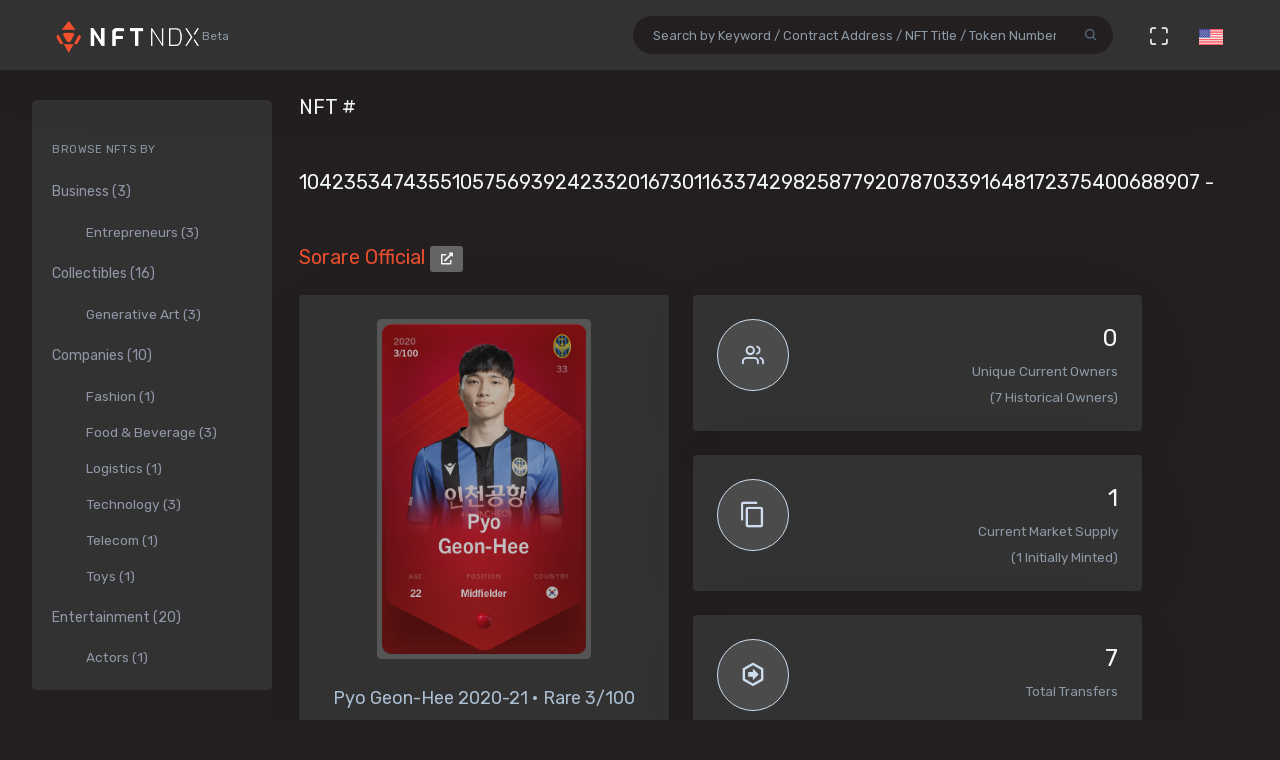

--- FILE ---
content_type: text/html; charset=utf-8
request_url: https://nftndx.io/token/0x629a673a8242c2ac4b7b8c5d8735fbeac21a6205-104235347435510575693924233201673011633742982587792078703391648172375400688907
body_size: 31402
content:
<!DOCTYPE html>
<html>
  <head>
    <meta name="robots" content="index, nofollow, max-image-preview:standard, max-video-preview:4">
    <link rel="canonical" href="https://nftndx.io/token/0x629a673a8242c2ac4b7b8c5d8735fbeac21a6205-104235347435510575693924233201673011633742982587792078703391648172375400688907">
    <link rel="alternate" type="application/json+oembed" href="https://nftndx.io/oembed/?url=https://nftndx.io/token/0x629a673a8242c2ac4b7b8c5d8735fbeac21a6205-104235347435510575693924233201673011633742982587792078703391648172375400688907" title="Sorare - NFT # 104235347435510575693924233201673011633742982587792078703391648172375400688907 Embed">
    <title>Sorare - Sorare Official - NFT # 104235347435510575693924233201673011633742982587792078703391648172375400688907 - NFTNDX.IO</title>
    <meta charset="utf-8">
    <meta name="viewport" content="width=device-width, initial-scale=1.0">
    <meta content="NFTNDX.IO" name="author">
    <meta http-equiv="X-UA-Compatible" content="IE=edge">
    <link rel="apple-touch-icon" sizes="57x57" href="/static/assets/favicons/apple-icon-57x57.png">
    <link rel="apple-touch-icon" sizes="60x60" href="/static/assets/favicons/apple-icon-60x60.png">
    <link rel="apple-touch-icon" sizes="72x72" href="/static/assets/favicons/apple-icon-72x72.png">
    <link rel="apple-touch-icon" sizes="76x76" href="/static/assets/favicons/apple-icon-76x76.png">
    <link rel="apple-touch-icon" sizes="114x114" href="/static/assets/favicons/apple-icon-114x114.png">
    <link rel="apple-touch-icon" sizes="120x120" href="/static/assets/favicons/apple-icon-120x120.png">
    <link rel="apple-touch-icon" sizes="144x144" href="/static/assets/favicons/apple-icon-144x144.png">
    <link rel="apple-touch-icon" sizes="152x152" href="/static/assets/favicons/apple-icon-152x152.png">
    <link rel="apple-touch-icon" sizes="180x180" href="/static/assets/favicons/apple-icon-180x180.png">
    <link rel="icon" type="image/png" sizes="192x192" href="/static/assets/favicons/android-icon-192x192.png">
    <link rel="icon" type="image/png" sizes="32x32" href="/static/assets/favicons/favicon-32x32.png">
    <link rel="icon" type="image/png" sizes="96x96" href="/static/assets/favicons/favicon-96x96.png">
    <link rel="icon" type="image/png" sizes="16x16" href="/static/assets/favicons/favicon-16x16.png">
    <link rel="manifest" href="/static/assets/favicons/manifest.json">
    <meta name="msapplication-TileColor" content="#231F20">
    <meta name="msapplication-TileImage" content="/static/assets/favicons/ms-icon-144x144.png">
    <meta name="theme-color" content="#231F20">
        <!-- Search Engine-->
        <meta name="description" content="Sorare Official: Pyo Geon-Hee 2020-21 • Rare 3/100 - Sorare - Rare Player Cards are only issued at 100 editions per season. - NFTNDX.IO">
        <meta name="image" content="https://assets.sorare.com/card/e4978d02-f7ea-435f-9792-dc82984c8485/picture/71aaf7bd31f145dd718ca288a5b82e08">
        <meta name="keywords" content="Sorare Official: Pyo Geon-Hee 2020-21 • Rare 3/100 - Sorare - Rare Player Cards are only issued at 100 editions per season. - NFTNDX.IO">
        <!-- Schema.org for Google-->
        <meta itemprop="name" content="Sorare - Sorare Official - NFT # 104235347435510575693924233201673011633742982587792078703391648172375400688907 - NFTNDX.IO">
        <meta itemprop="description" content="Sorare Official: Pyo Geon-Hee 2020-21 • Rare 3/100 - Sorare - Rare Player Cards are only issued at 100 editions per season. - NFTNDX.IO">
        <meta itemprop="image" content="https://assets.sorare.com/card/e4978d02-f7ea-435f-9792-dc82984c8485/picture/71aaf7bd31f145dd718ca288a5b82e08">
        <!-- Twitter-->
        <meta name="twitter:card" content="summary">
        <meta name="twitter:title" content="Sorare - Sorare Official - NFT # 104235347435510575693924233201673011633742982587792078703391648172375400688907 - NFTNDX.IO">
        <meta name="twitter:image" content="https://assets.sorare.com/card/e4978d02-f7ea-435f-9792-dc82984c8485/picture/71aaf7bd31f145dd718ca288a5b82e08">
        <meta name="twitter:description" content="Sorare Official: Pyo Geon-Hee 2020-21 • Rare 3/100 - Sorare - Rare Player Cards are only issued at 100 editions per season. - NFTNDX.IO">
        <!-- Facebook-->
        <meta property="og:title" content="Sorare - Sorare Official - NFT # 104235347435510575693924233201673011633742982587792078703391648172375400688907 - NFTNDX.IO">
        <meta property="og:description" content="Sorare Official: Pyo Geon-Hee 2020-21 • Rare 3/100 - Sorare - Rare Player Cards are only issued at 100 editions per season. - NFTNDX.IO">
        <meta property="fb:app_id" content="2011589412213041">
        <!-- Open Graph general (Facebook, Pinterest & Google+)-->
        <meta name="og:title" content="Sorare - Sorare Official - NFT # 104235347435510575693924233201673011633742982587792078703391648172375400688907 - NFTNDX.IO">
        <meta name="og:description" content="Sorare Official: Pyo Geon-Hee 2020-21 • Rare 3/100 - Sorare - Rare Player Cards are only issued at 100 editions per season. - NFTNDX.IO">
        <meta name="og:image" content="https://assets.sorare.com/card/e4978d02-f7ea-435f-9792-dc82984c8485/picture/71aaf7bd31f145dd718ca288a5b82e08">
        <meta name="og:site_name" content="NFTNDX.IO">
        <meta name="og:locale" content="en_US">
    <!-- App favicon-->
    <link rel="shortcut icon" href="/static/assets/favicons/favicon.ico">
    <!-- Plugins css-->
    <!-- App css-->
    <link id="bs-dark-stylesheet" href="/static/assets/css/bootstrap-modern-dark.min.css" rel="stylesheet" type="text/css">
    <link id="app-dark-stylesheet" href="/static/assets/css/app-modern-dark.min.css" rel="stylesheet" type="text/css">
    <link id="bs-dark-stylesheet" href="/static/assets/css/custom.css" rel="stylesheet" type="text/css">
    <!-- icons-->
    <link href="/static/assets/css/icons.min.css" rel="stylesheet" type="text/css">
    <!-- Include GA-->
    <!-- Global site tag (gtag.js) - Google Analytics-->
    <script async="" src="https://www.googletagmanager.com/gtag/js?id=G-5PBJT4002D" type="8c9ed421843fce655ef05ce5-text/javascript"></script>
    <script type="8c9ed421843fce655ef05ce5-text/javascript">
      window.dataLayer = window.dataLayer || [];
      function gtag(){dataLayer.push(arguments);}
      gtag('js', new Date());
      gtag('config', 'G-5PBJT4002D');
    </script>
    <script type="8c9ed421843fce655ef05ce5-text/javascript">window.$crisp=[];window.CRISP_WEBSITE_ID="75d6e69b-3170-4b3f-8ac7-2273a90edcdc";(function(){d=document;s=d.createElement("script");s.src="https://client.crisp.chat/l.js";s.async=1;d.getElementsByTagName("head")[0].appendChild(s);})();</script>
    <!-- Reddit Pixel-->
    <script type="8c9ed421843fce655ef05ce5-text/javascript">!function(w,d){if(!w.rdt){var p=w.rdt=function(){p.sendEvent?p.sendEvent.apply(p,arguments):p.callQueue.push(arguments)};p.callQueue=[];var t=d.createElement("script");t.src="https://www.redditstatic.com/ads/pixel.js",t.async=!0;var s=d.getElementsByTagName("script")[0];s.parentNode.insertBefore(t,s)}}(window,document);rdt('init','t2_ayzpsfoa');rdt('track', 'PageVisit');</script>
    <!-- DO NOT MODIFY-->
    <!-- End Reddit Pixel-->
    <!-- Global site tag (gtag.js) - Google Ads: 1055599514-->
    <script async="" src="https://www.googletagmanager.com/gtag/js?id=AW-1055599514" type="8c9ed421843fce655ef05ce5-text/javascript"></script>
    <script type="8c9ed421843fce655ef05ce5-text/javascript">
      window.dataLayer = window.dataLayer || [];
      function gtag(){dataLayer.push(arguments);}
      gtag('js', new Date());
      gtag('config', 'AW-1055599514');
    </script>
    <!-- Event snippet for Page view [NFTNDX] conversion page-->
    <script type="8c9ed421843fce655ef05ce5-text/javascript">gtag('event', 'conversion', {'send_to': 'AW-1055599514/okwPCOyIm8MCEJrXrPcD'});</script>
    <!-- Facebook Pixel Code-->
    <script type="8c9ed421843fce655ef05ce5-text/javascript">
      !function(f,b,e,v,n,t,s)
      {if(f.fbq)return;n=f.fbq=function(){n.callMethod?
      n.callMethod.apply(n,arguments):n.queue.push(arguments)};
      if(!f._fbq)f._fbq=n;n.push=n;n.loaded=!0;n.version='2.0';
      n.queue=[];t=b.createElement(e);t.async=!0;
      t.src=v;s=b.getElementsByTagName(e)[0];
      s.parentNode.insertBefore(t,s)}(window, document,'script',
      'https://connect.facebook.net/en_US/fbevents.js');
      fbq('init', '328160122246255');
      fbq('track', 'PageView');
    </script>
    <noscript><img height="1" width="1" style="display:none" src="https://www.facebook.com/tr?id=328160122246255&amp;ev=PageView&amp;noscript=1"></noscript>
    <!-- End Facebook Pixel Code-->
  </head>
  <body class="loading" lang="en" data-layout-mode="detached" data-layout="{&quot;mode&quot;: &quot;dark&quot;, &quot;width&quot;: &quot;fluid&quot;, &quot;menuPosition&quot;: &quot;fixed&quot;, &quot;sidebar&quot;: { &quot;color&quot;: &quot;light&quot;, &quot;size&quot;: &quot;default&quot;, &quot;showuser&quot;: false}, &quot;topbar&quot;: {&quot;color&quot;: &quot;light&quot;}, &quot;showRightSidebarOnPageLoad&quot;: false}">
    <div id="wrapper">
      <!-- Topbar Start-->
      <div class="navbar-custom">
        <div class="container-fluid">
          <ul class="list-unstyled topnav-menu float-right mb-0">
            <li class="d-none d-lg-block">
              <form class="app-search" method="GET" action="/search">
                <div class="app-search-box dropdown">
                  <div class="input-group">
                    <input class="form-control" id="top-search" type="search" name="q" placeholder="Search by Keyword / Contract Address / NFT Title / Token Number">
                    <div class="input-group-append">
                      <button class="btn" type="submit"><i class="fe-search"></i></button>
                    </div>
                  </div>
                </div>
              </form>
            </li>
            <li class="dropdown d-inline-block d-lg-none"><a class="nav-link dropdown-toggle arrow-none waves-effect waves-light" data-toggle="dropdown" href="#" role="button" aria-haspopup="false" aria-expanded="false"><i class="fe-search noti-icon"></i></a>
              <div class="dropdown-menu dropdown-lg dropdown-menu-right p-0">
                <form class="p-5" method="GET" action="/search">
                  <input class="form-control" type="text" name="q" placeholder="Search by Keyword / Contract Address / NFT Title / Token Number">
                </form>
              </div>
            </li>
            <li class="dropdown d-none d-lg-inline-block"><a class="nav-link dropdown-toggle arrow-none waves-effect waves-light" data-toggle="fullscreen" href="#"><i class="fe-maximize noti-icon"></i></a></li>
            <li class="dropdown d-none d-lg-inline-block topbar-dropdown"><a class="nav-link dropdown-toggle arrow-none waves-effect waves-light" data-toggle="dropdown" href="#" role="button" aria-haspopup="false" aria-expanded="false"><img src="/static/assets/images/flags/us.jpg" alt="user-image" height="16"></a></li>
            <!--
            <li class="dropdown notification-list">
            <a href="javascript:void(0);" class="nav-link right-bar-toggle waves-effect waves-light">
            <i class="fe-settings noti-icon"></i>
            </a>
            </li>
            -->
          </ul>
          <!-- LOGO-->
          <div class="logo-box ml-3"><a class="logo logo-dark" href="/"><span class="logo-sm"><img src="/static/assets/images/nftndx-logo.png" alt="" height="34"><span class="text-muted font-12"> Beta</span></span><span class="logo-lg"><span class="logo-lg-text-light">NE </span><span class="text-muted font-12">Beta</span></span></a><a class="logo logo-light" href="/"><span class="logo-sm"><img src="/static/assets/images/nftndx-logo.png" alt="" height="34"></span><span class="logo-lg"><img src="/static/assets/images/nftndx-logo.png" alt="" height="32"><span class="text-muted font-12"> Beta</span></span></a></div>
          <ul class="list-unstyled topnav-menu topnav-menu-left m-0">
            <li class="d-lg-none">
              <!-- Mobile menu toggle (Horizontal Layout)--><a class="navbar-toggle nav-link" data-toggle="collapse" data-target="#topnav-menu-content">
                <button class="button-menu-mobile waves-effect waves-light ml-5"><i class="fe-menu"></i></button>
                <div class="lines"><span></span><span></span><span></span></div></a>
              <!-- End mobile menu toggle-->
            </li>
            <li class="dropdown d-none d-xl-block"><a class="nav-link dropdown-toggle waves-effect waves-light" href="/" role="button" aria-haspopup="false" aria-expanded="false">Home</a></li>
            <li class="dropdown d-none d-xl-block"><a class="nav-link dropdown-toggle waves-effect waves-light" href="/submit" role="button" aria-haspopup="false" aria-expanded="false">Submit your profile</a></li>
            <li class="dropdown d-none d-xl-block"><a class="nav-link dropdown-toggle waves-effect waves-light" href="/stats" role="button" aria-haspopup="false" aria-expanded="false">Charts & Statistics</a></li>
            <li class="dropdown d-none d-xl-block"><a class="nav-link dropdown-toggle waves-effect waves-light" href="/blog" role="button" aria-haspopup="false" aria-expanded="false">Blog</a></li>
            <li class="dropdown d-none d-xl-block"><a class="nav-link dropdown-toggle waves-effect waves-light" href="/contact" role="button" aria-haspopup="false" aria-expanded="false">Contact us</a></li>
          </ul>
          <div class="clearfix"></div>
        </div>
      </div>
      <!-- end Topbar-->
      <!-- ========== Left Sidebar Start ==========-->
      <div class="left-side-menu">
        <div class="h-100" data-simplebar="">
          <!-- - Sidemenu-->
          <div id="sidebar-menu">
            <ul id="side-menu">
              <li class="menu-title mt-2 d-sm-none">Navigation</li>
              <li class="d-sm-none"><a href="/"><span>Home</span></a></li>
              <li class="d-sm-none"><a href="/submit" aria-expanded="true"><span>Submit your profile</span></a></li>
              <li class="d-sm-none"><a href="/stats" aria-expanded="true"><span>Charts & Statistics</span></a></li>
              <li class="menu-title mt-2">Browse NFTs by</li>
              <li><a href="/?category=7414bc71-9a3d-42e5-9009-a77c06aeb8e5" aria-expanded="true"><span>Business (3)</span></a>
                <div class="collapse show" id="sidebarEcommerce">
                  <ul class="nav-second-level">
                    <li><a href="/?category=ba7b5f8f-f5ac-4686-88d4-900bfc0cdc50">Entrepreneurs (3)</a></li>
                  </ul>
                </div>
              </li>
              <li><a href="/?category=4e075874-68ff-4669-a7ed-67652751441b" aria-expanded="true"><span>Collectibles (16)</span></a>
                <div class="collapse show" id="sidebarEcommerce">
                  <ul class="nav-second-level">
                    <li><a href="/?category=4b253d2a-1e79-4589-9f44-dc0614f3e176">Generative Art (3)</a></li>
                  </ul>
                </div>
              </li>
              <li><a href="/?category=e7a671aa-3c94-4fea-bb21-92aaf28be953" aria-expanded="true"><span>Companies (10)</span></a>
                <div class="collapse show" id="sidebarEcommerce">
                  <ul class="nav-second-level">
                    <li><a href="/?category=ea6b19a1-1d80-403e-a898-88b95ff99f86">Fashion (1)</a></li>
                    <li><a href="/?category=5db8ebd8-594c-4917-b427-4f3563e1aa9e">Food &amp; Beverage (3)</a></li>
                    <li><a href="/?category=43f57719-77ca-4c5d-9f18-42760d80bcd8">Logistics (1)</a></li>
                    <li><a href="/?category=8d8fa65b-1503-4954-a120-c5fefbe88da5">Technology (3)</a></li>
                    <li><a href="/?category=573363e3-be95-43a0-a7bc-47cd838bcfcb">Telecom (1)</a></li>
                    <li><a href="/?category=26889199-13e8-4515-a1a5-81f9c7a28c23">Toys (1)</a></li>
                  </ul>
                </div>
              </li>
              <li><a href="/?category=b575334a-1f22-4bc2-bb30-8818e134c044" aria-expanded="true"><span>Entertainment (20)</span></a>
                <div class="collapse show" id="sidebarEcommerce">
                  <ul class="nav-second-level">
                    <li><a href="/?category=00d54b12-966c-4836-b813-11b5c3b07d93">Actors (1)</a></li>
                    <li><a href="/?category=6d42171f-8f98-4645-8248-7fe0fc32e746">Musicians (8)</a></li>
                    <li><a href="/?category=0bbfc3cc-401d-4871-b60a-d75cf6a8f8b5">Producers (9)</a></li>
                  </ul>
                </div>
              </li>
              <li><a href="/?category=8161507c-bf0c-4ae7-9b38-4a22e4d73b30" aria-expanded="true"><span>Media (11)</span></a>
                <div class="collapse show" id="sidebarEcommerce">
                  <ul class="nav-second-level">
                    <li><a href="/?category=2e7190ad-79aa-4961-8a4f-d4a6b3893cb4">Journalists (1)</a></li>
                    <li><a href="/?category=b5b4010a-82c1-4e70-b445-48ac15aeb43e">Magazines (4)</a></li>
                    <li><a href="/?category=9c254516-aa86-43f9-85e7-c5a4f488045f">News Agencies (1)</a></li>
                    <li><a href="/?category=82ac59f8-320f-4ddc-8366-be3bdbb8ab60">Others (1)</a></li>
                    <li><a href="/?category=57e94a74-8275-4fa0-a3ba-05d0dc7c2f88">Photographers (4)</a></li>
                  </ul>
                </div>
              </li>
              <li><a href="/?category=b268ae15-32de-4d3b-a64f-ed453233d660" aria-expanded="true"><span>Social Media (7)</span></a>
                <div class="collapse show" id="sidebarEcommerce">
                  <ul class="nav-second-level">
                    <li><a href="/?category=888ee2fe-3d8f-4d8a-964a-b44598eeaf8b">Memes (3)</a></li>
                    <li><a href="/?category=a546eaed-5d98-4f60-8589-76d54a66e73e">Youtubers (4)</a></li>
                  </ul>
                </div>
              </li>
              <li><a href="/?category=c673de68-61a9-436f-bb4f-0cbb5eec7e68" aria-expanded="true"><span>Sports (5)</span></a>
                <div class="collapse show" id="sidebarEcommerce">
                  <ul class="nav-second-level">
                    <li><a href="/?category=69db1bfd-e27e-4be3-b231-4f103a650a14">NFL Players (2)</a></li>
                    <li><a href="/?category=fef14a8c-f094-401e-8cd7-e0eaefb08343">Soccer (1)</a></li>
                    <li><a href="/?category=44b9b3ad-8bb8-4cf8-b48e-58b7db327cef">Tennis (1)</a></li>
                    <li><a href="/?category=d50ed328-587a-45fb-b2f6-8518c4c9d5fc">Wrestling (1)</a></li>
                  </ul>
                </div>
              </li>
              <li><a href="/?category=c3c7c323-6f37-45c0-9c68-9a1c22a4aa6a" aria-expanded="true"><span>Visual Artists (27)</span></a>
                <div class="collapse show" id="sidebarEcommerce">
                  <ul class="nav-second-level">
                    <li><a href="/?category=d7675a0c-d227-491c-a702-15c6907cbd88">3D Artists (6)</a></li>
                    <li><a href="/?category=686bbd2a-7b3b-4f54-9512-a68806b0948b">Cartoonists (2)</a></li>
                    <li><a href="/?category=24ca7caa-0fde-448a-a0a5-31bf103d8127">Comic Artists (2)</a></li>
                    <li><a href="/?category=aa4ad48b-0a83-4e22-ba01-3ec7c7ea6faf">Generative Artists (3)</a></li>
                    <li><a href="/?category=d9c066ea-9ba0-431c-92da-3244ef6fb3b4">Graphic Designers (4)</a></li>
                    <li><a href="/?category=074ee4d2-e3ab-4c93-86d1-083cfd197d07">Painters (4)</a></li>
                  </ul>
                </div>
              </li>
            </ul>
            <hr class="d-sm-none">
            <ul class="d-sm-none">
              <li class="menu-title mt-2">More ...</li>
              <li class="mb-2 align-items-center"><a href="http://t.me/nftndx" target="_blank"><i class="mdi mdi-telegram font-20 mr-1"> </i>Telegram</a></li>
              <li class="mb-2 align-items-center"><a href="https://discord.gg/AeMkt8NPbQ" target="_blank"><i class="mdi mdi-discord font-20 mr-2"></i>Discord</a></li>
              <li class="mb-2 align-items-center"><a href="https://twitter.com/nftndx" target="_blank"><i class="mdi mdi-twitter font-20 mr-2"></i>Twitter</a></li>
              <li><a href="/blog" aria-expanded="true"><span>Blog</span></a></li>
              <li><a href="/about" aria-expanded="true"><span>About Us</span></a></li>
              <li><a href="/contact" aria-expanded="true"><span>Contact Us</span></a></li>
            </ul>
          </div>
          <div class="clearfix"></div>
        </div>
        <!-- Sidebar -left-->
      </div>
      <div class="content-page">
        <div class="content mb-4">
          <!-- Start Content-->
          <div class="container-fluid">
            <div class="row">
              <div class="col-12">
                <div class="page-title-box">
                  <div class="page-title-right"></div>
                  <h4 class="page-title">NFT # 104235347435510575693924233201673011633742982587792078703391648172375400688907 - <a href="/profile/7944817c-f7d7-4224-9697-12b23e38e609:0x629a673a8242c2ac4b7b8c5d8735fbeac21a6205/nfts">Sorare Official </a><a class="btn btn-xs btn-light" href="https://etherscan.io/address/0x629a673a8242c2ac4b7b8c5d8735fbeac21a6205" target="_blank"><i class="fa fa-external-link-alt"></i></a></h4>
                </div>
              </div>
              <!-- end page title-->
            </div>
            <div class="row">
              <!-- start nft profile-->
              <div class="col-lg-5">
                <div class="card-box">
                  <div class="widget-chart text-center" dir="ltr"><img class="lazyload img-fluid img-thumbnail mx-auto d-block rounded" data-src="https://assets.sorare.com/card/e4978d02-f7ea-435f-9792-dc82984c8485/picture/71aaf7bd31f145dd718ca288a5b82e08" src="/static/assets/images/loader.gif" alt="Sorare - Sorare Official - Pyo Geon-Hee 2020-21 • Rare 3/100 - NFT # 104235347435510575693924233201673011633742982587792078703391648172375400688907" style="max-height:340px;max-width:260px;"/><br/>
                    <!-- H1 and H2 for SEO-->
                    <h1 style="font-size: 1.125rem;">Pyo Geon-Hee 2020-21 • Rare 3/100</h1>
                    <h2 class="text-muted w-75 mx-auto text-raw" style="font-size: .84rem;">Rare Player Cards are only issued at 100 editions per season.</h2>
                    <h5>NFTNDX.IO</h5>
                    <div class="mt-3">
                      <p>Available on:</p><a class="btn btn-xs btn-light mr-1" href="https://opensea.io/assets/0x629a673a8242c2ac4b7b8c5d8735fbeac21a6205/104235347435510575693924233201673011633742982587792078703391648172375400688907?utm_medium=web&amp;utm_source=nftndx.io&amp;dl=https%3a%2f%2fnftndx.io%2ftoken%2f0x629a673a8242c2ac4b7b8c5d8735fbeac21a6205-104235347435510575693924233201673011633742982587792078703391648172375400688907" target="_blank">OpenSea <i class="fa fa-external-link-alt"></i></a>
                    </div>
                  </div>
                </div>
              </div>
              <!-- end col-->
              <!-- Start stats-->
              <div class="col-md-6 col-xl-4">
                <div class="row">
                  <div class="col-12">
                    <div class="widget-rounded-circle card-box">
                      <div class="row">
                        <div class="col-6">
                          <div class="avatar-lg rounded-circle bg-soft-secondary border-secondary border"><i class="fe-users font-22 avatar-title text-secondary"></i></div>
                        </div>
                        <div class="col-6">
                          <div class="text-right">
                            <h3 class="text-dark mt-1"><span>0</span></h3>
                            <p class="text-muted mb-1 text-truncate">Unique Current Owners</p><span class="text-muted mb-3">(7 Historical Owners)</span>
                          </div>
                        </div>
                      </div>
                      <!-- end row-->
                    </div>
                    <!-- end widget-rounded-circle-->
                  </div>
                  <!-- end col-->
                </div>
                <div class="row">
                  <div class="col-12">
                    <div class="widget-rounded-circle card-box">
                      <div class="row">
                        <div class="col-6">
                          <div class="avatar-lg rounded-circle bg-soft-secondary border-secondary border"><i class="mdi mdi-content-copy font-28 avatar-title text-secondary"></i></div>
                        </div>
                        <div class="col-6">
                          <div class="text-right">
                            <h3 class="text-dark mt-1"><span>1</span></h3>
                            <p class="text-muted mb-1 text-truncate">Current Market Supply</p><span class="text-muted mb-3">(1 Initially Minted)</span>
                          </div>
                        </div>
                      </div>
                      <!-- end row-->
                    </div>
                    <!-- end widget-rounded-circle-->
                  </div>
                  <!-- end col-->
                </div>
                <div class="row">
                  <div class="col-12">
                    <div class="widget-rounded-circle card-box">
                      <div class="row">
                        <div class="col-6">
                          <div class="avatar-lg rounded-circle bg-soft-secondary border-secondary border"><i class="mdi mdi-arrow-right-bold-hexagon-outline font-28 avatar-title text-secondary"></i></div>
                        </div>
                        <div class="col-6">
                          <div class="text-right">
                            <h3 class="text-dark mt-1"><span>7</span></h3>
                            <p class="text-muted mb-1 text-truncate">Total Transfers</p>
                          </div>
                        </div>
                      </div>
                      <!-- end row-->
                    </div>
                    <!-- end widget-rounded-circle-->
                  </div>
                  <!-- end col-->
                </div>
              </div>
              <div class="col-xl-3 col-lg-6">
                <!-- start profile info-->
                <div class="card">
                  <div class="card-body"><a href="/profile/7944817c-f7d7-4224-9697-12b23e38e609">
                      <div class="media"><img class="lazyload d-flex align-self-start rounded mr-2" data-src="https://assets.nftndx.io/profiles/jwTF9mG.png" alt="Sorare" height="48"/>
                        <div class="media-body pl-1">
                          <h5 class="mt-1 mb-0">Sorare</h5>
                          <p class="mb-1 mt-1 text-muted">Digital Cards</p>
                        </div>
                      </div></a>
                    <p class="font-13 text-muted my-3">A global fantasy football game where you can play with officially licensed digital cards (127 Clubs)</p>
                    <div>
                      <div class="media mb-2">
                        <div class="media-body">
                          <h5 class="mt-1 mb-0 font-family-primary font-weight-medium font-14"><a class="text-reset" href="/?category=fef14a8c-f094-401e-8cd7-e0eaefb08343">Soccer</a></h5>
                        </div>
                      </div>
                      <div class="media mb-2">
                        <div class="media-body">
                          <h5 class="mt-1 mb-0 font-family-primary font-weight-medium font-14"><a class="text-reset" href="/?category=c673de68-61a9-436f-bb4f-0cbb5eec7e68">Sport</a></h5>
                        </div>
                      </div>
                    </div>
                  </div>
                </div>
              </div>
            </div>
            <!-- Disabled Coinzilla Ads-->
            <div class="row">
              <div class="col-lg-12">
                <div class="card-box">
                  <h4 class="header-title">Top Current NFT Owners</h4>
                  <h6 class="mb-3">(0 current owners)</h6>
                  <div class="table-responsive">
                    <table class="table table-borderless table-hover table-nowrap table-centered m-0">
                      <thead class="thead-light">
                        <tr>
                          <th class="font-weight-medium" colspan="2">Owner</th>
                          <th class="font-weight-medium">Editions</th>
                          <th></th>
                        </tr>
                      </thead>
                      <tbody>
                      </tbody>
                    </table>
                  </div>
                </div>
              </div>
            </div>
            <div class="row">
              <div class="col-lg-12">
                <div class="card-box">
                  <h4 class="header-title mb-3">NFT Transfers Activity</h4>
                  <div class="table-responsive">
                    <table class="table table-borderless table-hover table-nowrap table-centered m-0">
                      <thead class="thead-light">
                        <tr>
                          <th></th>
                          <th class="font-weight-medium" colspan="2">From</th>
                          <th class="font-weight-medium" colspan="2">To</th>
                          <th class="font-weight-medium">Editions</th>
                          <th class="font-weight-medium">When</th>
                          <th></th>
                        </tr>
                      </thead>
                      <tbody>
                        <tr>
                          <td style="font-size:28px!important;"><i class="mdi mdi-arrow-right-bold-hexagon-outline" title="Transferred"></i>
                          </td>
                          <td style="width: 36px;"><img class="rounded-circle avatar-sm" src="data:image/png;base64, iVBORw0KGgoAAAANSUhEUgAAAIAAAACACAYAAADDPmHLAAAABmJLR0QA/wD/AP+gvaeTAAAK20lEQVR4nO3dbXBU1RkH8P9z72YjEEo2gcSJCXkhqDP5YEFeLLadif2gtqbM1CnoTNVpK4YAHZV2aH1pTXXolNpWnSokoK0vXyC1tkA7OnXGdHyhBQJb2+YDmuwaE2KySXYXSYAke+/TD4GKFMM9d89925zf19zznJM5/+xu7j3nLKAoiqIoiqIoiqIoiqIoSu4jrwfgCGYqi+2syIT4Kma6UgOuBrjmVfO2CMBzCChgIAJgztkWYwSkGBi9SdszRkAKQLcJOqYRHdMz/F5/zT29IGIPfytH5EQA6jrbwomC1AoC38CMegJWAJh94XWvmWsvWesmbc9n/egUA4eI0M6gN4aGcBDLGiezG7n3AhuAK/qeLp7I6LcTUQMY1+OTv+bPlGUALjQGwtvMtD8cmtx9vHzTiNWGfhKoANR1toWHC5I3gnEHA6sBhEXaSw7A+QyA20H0Ulg79fu+is2n7RTxQiACUNq1owQ6bWbCOgBFdus4GIDzJYl4JybxxGBtUyLbYk7TvB7AdEpiu0pL4y0/5xDFmfBDZDH5Lipiph9xiD4sibe0vvv+SLnXA5qOLwNwKJ64/EgsuROa8eHZif+/D3QBkA/CPYaudR3tTra823WyxOsBXYyvAsDM2tFY6s4Q5/2HQOsg+B7vU/kgajS0zLFoPHVvG7Pu9YDO55sAdHyQXhqNp/8O4AUAxV6PxwGFzHhyUTx9+Eh85DqvB3OO5wHo7ORwNJ76tWbyYUz9/57TCFhCrL1zJJZ8vKOD87wej6cB6OhOLhyfdeJvzLjf67G4TCPQD7Si9IHDPekaTwfiVcfReGq1RvRPgL/g1Rh8YJlu8NFoLP1NrwbgegCYmaLdyW3M+COm7sfPdPMYvOdILL2VmV2/L+NqANqY9Wg8vYuJtiAgN6FcQgR+MBpPP+/25wLXAtDR3z97UTy9F8B33eozgO7Ui9KvdPT3u3bfw5UA/KsnHdHGZ71OwNfc6C/IGLhFOzPrr9F4qtCN/hwPwIHe3lmGwfvAWOV0XznkejC/9u7AwCWfcGbL0QB0dHDeZZm5LzPwRSf7yUUMWmmeyt/d3s4hJ/txLADMTHpxuhXMX3Wqj1zHwC2FlenfOfnfgWOFS+Kt20C8xan6MwmDfzZU1fSQE7UdCUBpT0sDM/Y6VX8GYjB9I1Hd+CfZhaVPUFl368KMzlEE49l9YEwtVNWvHaxaF5dZV+5ngI7WvIzOu6EmXzoGIkzG7s5OlvqIXGoASuZjG4CZfG/[base64]/t+NgVsB6C0a0cJq8UdPsCNpV07bH8WsP8KoNNmBHPHTq6ZbYZg+/6LrQDUdbaFmXC33U4VuQi0vq6zzdZbsa0ADM0ZaUBu7t4JqqLh2cmb7TS09xZAdIetdopj2OacCAegvPfZIjBspU1xEjdc0fe08KuycADGDeN2qH/9/[base64]/[base64]/ZbKc4hDTT1pzYCsCCsaI/Axi201ZxxMj8k/Nfs9PQVgA669ZMEPGzdtoq8jGopbNuzYSdtrZXBet52q+gng34wZg+mfeU3ca2A9Bf1jjMDPUq4DluGVj8nSG7rWV8YUQXgPxs6ii2jZvaZM3wwu9Zfvp3oaw2hiTL1/WB6PlsaihZeS6byQck7AyiSfMnU19rqrgsqU2Gm7MtknUABmubEgw8nG0dRQwRPZDNe/[base64]/+OeyAYnO3D0kKg1RMaZ0Oi3ALzlZD+5if5hXnb6tvp6yjjZi+OnhK2qqDhNhK8Dajm5gLeI+OZlZWWnnO7IlWPillRH0nONwq8A+IMb/QXcvjN5ozcuqY5YPuUjG66dE7h4MY13VReuZfAut/oMoBdO9BTeuqqi4rRbHVo/I0iCNUQGMzdyDw8R6AE4+G9owDAYjy2pKWymGus7e2Vw/aRQIuKhqqaHiLAaQNLt/n1oxAQ1LF0UeURkW7csnh0VO1i5fn8mY3weM/jDITMfJujLh6sa/+LVGDw9KzhZu7E3MUz1AH4JQMrjzYAwiLFtqGpw1WDVuriXA/HNe/CCD3YsIdB2ANeJtg3YreCjxLRhsLrRFwtofHNa+FBVUzRROXA9CHchB3cdEZAiwn2JyqIVfpl8wEcBAABQs5moXP8iZbgOhBbkxi7kcQDbaTJ81WDl+qdAa3y1aso3bwEXU9q1o4R1bADR/Zjme3B8+hYwRszPZUL4xUhF03E3xmSHrwNwzuXv/3aBkTd+H4EaARRf+HOfBWCYQa15YTzZX9bo+7eyQATgf7hNL/0wXc/[base64]/BfbQKU2g5SIFAAAAABJRU5ErkJggg==" alt="0x1e4aaeb2756e6839fbe1312e1569f1bccb25ac27" title="0x1e4aaeb2756e6839fbe1312e1569f1bccb25ac27"/></td>
                          <td><a href="https://etherscan.io/address/0x1e4aaeb2756e6839fbe1312e1569f1bccb25ac27" target="_blank">
                              <h5 class="m-0 font-weight-normal text-truncate" style="max-width:340px;">0x1e4aaeb2756e6839fbe1312e1569f1bccb25ac27</h5></a></td>
                          <td style="width: 36px;"><img class="rounded-circle avatar-sm" src="data:image/png;base64, iVBORw0KGgoAAAANSUhEUgAAAIAAAACACAYAAADDPmHLAAAABmJLR0QA/wD/[base64]/8HoArmKmhZVORTvpMEG5k4pvAKAYQBvgagCZe+DeuGWtxDkAU4CGAxv6NYwQ6YpJ5hA3+qKWhtg9E7NMzck1GBCASiQSHc66t0DS+DeD5ACoA5Eru5jyA9wDaZ5r05qLbH24vL6eE5D48l7YBaD9xpjArnrwHQFVb2x9uxcW/Zk8sunvJOYDfYWBvMpi1q3LKpH4v+5cly+8BiOjq4uDIhOgCAt2LuLEQoKCPw7kGoAUELAjEjY0He6L7ALw4Ehjac0tR0bCP4xKSFgE43H32OoMSdaMU+wmBCvwezyXoAG4HcHtOYuKGg72xZ3VD3zCrJO+U3wO7Es3vAVzOhz1Dkw8eG1hnaMleEDUASMXJ/7wCMP/K0JIfd/YMbF/ZsmmK3wO6nJS8AtS3bv1yFptrEkgsBfl6mXcim0EP6ERLG1u37EyQ/siT9Q+l3BUhpQIQiUS0eG7BEob5NAiFfo9HkmyAawKcXLyqdXPk6LTJW/ZUVxt+D2pcyrwErGrdUjaaW/hPBj0PZMzkf1aIgd+U9P73QFPLppv9Hsw4368AkUgkOJJbuI7By5FCgXQNYY4JerexdfPT/fnBVc/W1Ph6L8HX+wAdxwamaqTtAvjrTursaXtJ1pAsW3T3EhllOgydFs+7PtQjo5gdvv3FdfZGF2pEh5xOfpor1w0+2NkTW+TXADwPADNT57GBFmb8BRfux1/t8hn8p/d7Ys3M7PkV2dMA7GbWO3tjO5hoJdL4NrQLiMCrOntjOzs6OOBlx54FoOPkydwZvbFXAPzIqz7T0H16QezljpMnZX+R9YU8CcAHx2NhbXTC6wR8z4v+0hkDd2ojE/7R2RsNedGf6wHY39c3wTD4VTBucbuvDHIrmF87/Mknrn/D6WoAOjo4kJPMa2PgG272k4kYVGmez961bx+7eq/GtQAwM+mFse1g/q5bfWQ6Bu4MXR/7vZufDlxL16r1W9YBuP9S/[base64]/HIAnX1wo/ydskPGY0yKOAnD4aP8UAi11OgjFJuL7D/Wd/qqTEo4CYOjaSgDpum4/E2RzUv+FkwK2AzD2+qMWd/iMGTVO3gvYDoBBiTrI34KtiMtNaobt+y+2AtDVxUEQ/[base64]/SiV4e7pi1VU+mVH6uBLwzpzj8TSv1rF8BwHlWH6v4i4FJVh9r/T0AoAKQPizPlcidQBWA9OFKACbaGIjiD1cCoGQgkQAMuTYKRbazVh8oEgDLRRXfyQ8AqwCkE8tzZfmYuLa2l6QFIK2XXQmS/Vyt1CPiM1briZwTGLXyoIxfd+cSmXcMmSlmtV/[base64]/AFm/F20neK6VyunTOoXbWR3SdiLNtsp7rE1J7YCkDMS+iuA03baKq7ozx4OvWanoa0AlJZSHES/tdNWkY9A20pLKW6nre1VwWZcewrqu4FUcI4NfaPdxrYDUD5z0mlmqKuA/7aV3ZD3qd3Gjn7c8fDR/imGrnUDyHZSR7FtFFnJ4rKp11r+9u/zHG0MmXVD4Qkw73RSQ7GPQc85mXxAws4gnQOPwOKCUUWqATL0iNMijgMwqyTvFDGvdlpHEcNEjU5e+8dJ+YFnZtYO9Ub3M0jaL1oql9UxZ3qokohMp4WkbA4lItM0tWUADBn1lMsyNWjLZEw+IHF38NyS0PsM3iCrnvIFmNfPLs5/T1Y5qdvDzxwPN4KwX2ZN5SICt5vR8K/l1pTsve7+oixN64T6TSHZogDmlBWHj8ssKv2AiIqSwj5iXgrA8spU5YqYCPfLnnzAhSvAuMbWLc0Ar3Kr/mel8jFxcvCatStrH3WjsmtHxKytX7YajOfcqn/VYOxwa/IBN88IIuLu6ZNrQHjZtT4yHIP2Zg/3P+xmH64eErWnutoY0RNLALztZj+ZiIF/5ZwP/DASiSTd7Mf1U8I21NUNZweS3weglpNb93ZOIHlHJFJz3u2OPDkmLrJiRWwoh79NwJ+96C/NvTqSlVgQWbHC8ikfTnh2TuDm2trRo9MmLwZjh1d9ph3C89nn++/aUFc37FWXImcEObanutoAc03j+q2fAtwIFz+GphkG+PG1v/xZRGRnrwzenxRKxGtX/rRJI14IYMDz/lNPPxFXrV1Z+6jXkw/4eFRsc33tXk3XZuOqfnPIB3TCvCfqa//m1wh8vwR3dHCACqJPEKgONgPpx7FzDu8+GmB+cvDj8Or588nVj3lX4ul7gEsZ281af+jf0T+aJj0D8M1+j8lVjIOmpj1cXpzf7vdQgBQ6LXz2tHDnnOn5twJYiszcdRQlws+7i0MV5dNTY/KBFAoAcGFlUVlx+AXdzCoF0zZkxi7kUQY9AyNr5pzp4Y3VRCm1aiqlAjBuVkneqbIZoYd0M2sqMx4DYPns2xRyDsAmLWDMmFscWiZjAacbUjIA42aV5J2aOyMcgZFVwqAnAAhvf/bBaQI1mwl9WllxePnsoi/9x+8BXY7vbwKtGPvradrN/EhJz+B8EN8H4C6kzm8ZjxLwOkAvBIfzX7G7UdMPaRGAcWOvn28AeOOD47HlSdNcDGhVIHwL7O1vGo39fsJbINob0LD7a9eH0nJzjO/3AWSIRCJZiZxwhaFr84lxGwgV0gNBGAJzOxPtI9Cb3ylfdsDvz/AyZEQALqXpqa1FnOQbmXAjGDeBuARAPggTwcgDEMLFX0IbAhAD4SwYQ8yIgdBNoCPE+CgJ80hrQ+0J356MoiiKoiiKoiiKoiiKoiiKI/8Dov6KiBwhcsEAAAAASUVORK5CYII=" alt="0xc69b4c6ffdbaf843a0d0588c99e3c67f27069bea" title="0xc69b4c6ffdbaf843a0d0588c99e3c67f27069bea"/></td>
                          <td><a href="https://etherscan.io/address/0xc69b4c6ffdbaf843a0d0588c99e3c67f27069bea" target="_blank">
                              <h5 class="m-0 font-weight-normal text-truncate" style="max-width:340px;">0xc69b4c6ffdbaf843a0d0588c99e3c67f27069bea</h5></a></td>
                          <td>1 Edition
                          </td>
                          <td>2 years ago  
                          </td>
                          <td><a class="btn btn-xs btn-light" href="https://etherscan.io/tx/0xf820f1dd546331fad9b5847eb9e0286911bf51d9e04b83520c610ef1d9fe755f" target="_blank"><i class="fa fa-external-link-alt"></i></a></td>
                        </tr>
                        <tr>
                          <td style="font-size:28px!important;"><i class="mdi mdi-arrow-right-bold-hexagon-outline" title="Transferred"></i>
                          </td>
                          <td style="width: 36px;"><img class="rounded-circle avatar-sm" src="data:image/png;base64, iVBORw0KGgoAAAANSUhEUgAAAIAAAACACAYAAADDPmHLAAAABmJLR0QA/wD/AP+gvaeTAAAKp0lEQVR4nO3dW2wU1xkH8P834zVeX/CuDaRCmMbmFsmRANtAS1JSEymINi6NIiCRSBDqhQhUpdA0EZcmBgIkJSGtRFoopSXNC4U0EdCqaVJhBCmKwcZx230gATsUB0WAd9fYZr32znx9wFYTFfCc2TOXXZ/fK3PO+WD+zO6cOWcWUBRFURRFURRFURRFURQl+5HXBTiBmam5LVamkzbNhDmVQPeAqAKMMMAFBBQyEAZQMNikl4AYAz0A9YIQA/MFBp8j1s6ZMD+urghfIiL28u/lhKwIQCTCuYm82GxNo/lg1AKYDSBf8jA3AJwGocE0+Rhi4caaGhqQPIbrMjYAjR3XS3P6U48DqCPQffjf/2a39AL8AQNHU7k5B+ZMGN3p8vhSZFQAIhHO7QvGFhDoCQCLAOR6XdMgA0ADgDf7Aj2H5paVJbwuyKqMCEDr+e5xBg2sBdEPAJR4Xc8woiD6jW7or02fXHTF62KG4+sA/Kut564B7l8Doh9B/me605IEfkMzeMv0KaUdXhdzO74MwOn2K1/ROWczgZbDP5d5u5Jg3q9z4Hk/XhF8FQBm1lra48sA7ARQ6nU9ksWJUP/J3aFdS4gMr4sZ4psANH0ar9JM/jVu3sJlLQZaQOaq6vLSD72uBfBBACIRzu3Pj7/EjKcBaHb6+Nu9j1g6bsG/33G1rzswGbyTo+H1Xs8l2PoHl6XpQnRiMth1nBlrvK7FZRqBntFK4qfOXIxXeFqIVwO3tMcWaUQfAfx1r2rwgRrd4LMtbfHFXhXgegCYmVouRF9mxju4OR8/0hUz+I/NbfGtzOz6R7KrATjIrLe0x/[base64]/MfmAU2n5bVn3JrTLx2W7B2jqz+pASgHtAY2AXQSHqk6xHSiPj1g1isy+hNygnLCz6wmkBZvZLHZ6rb8q/8UEZHaQdga8GDd4Fos4xiFOsYtHVH4UPj0u0n7QDobG5hwJUHF8qXhFNm/6Z0O0lrJrD1k84Jhq4tF20ne+bOz9JcOzhcfysWBowXZ5SN+cxuf2ldAQxdexaZv24/k43ilP6TdDqwHYDW893joBZ3eI4ZKwfPhS22A2DQwFpk3natbJSf0gzb8y+2AhCJcC6Ivm93UEUuAj8VibCtj2JbAUjmddUh+7ZuZbKS/[base64]/V5YDQCAVgAzBAufK+l0A0yRb1SjuI0y2eqj1NYEkb+Gn39f6+b2+4WhAscCx1jC4yF45itsYGG31WIHvAFAByByWz5XITKAKQOZwJACFNgpRvOFIAJQsJBKAHseqUGTrtnqgSAAsd6p4Tn4AWAUgk1g+V5Yngt679xEVAB+wOEl13Wp/AruDOeb2i7+8Wjsok0ezinGrBwp8B6A2O5UoHiBcsHqowMMgnLNVjOI6YrZ8riwHQNOsd6p4izVdfgDYDKgAZAjDsH61thyA5xJ/vwSg11ZFipt6NiSOXbZ6sMjTQAbjjL2aFLcQo5EAtnq80LMAImoQL0lxExOEzpHYwyDmY0LHK65jwXMk9Jq4uqaG08lgvBdpbg71ip83h1p1p9oY6OZoqGl9jfUJO6ErQGUl9TP4HyJtFFedEP0tYuH1ABrjsGgbxSVER0WbCAcgN1c/ACAp2k5xXH8qoL0l2kg4AJVlxVFm/FW0neK4I3MmjO4UbWR3SdibNtspzrF1TmwFIK8v9GcA1+y0VRzROSoRetdOQ1sBqKykfhD91k5bRT4C7a6spH47bW2vCjb7tVehng34QS8b+i/tNrYdgJppo68xQ10FvLe7akrRVbuN0/rBiBzTfMXQtacAjEqnn9vx88ydT2Y9k8hJ7Uyng7Q2hkyfUtoB5v3p9KHYx6B9VRPHWn70eysSfjMo8DyAWLr9KMKiZOj16XaSdgCmTy66Qswb0+1HEcNE69L57B8iZW/gjIrwbgI3yuhLsaSp6u5iKV/ApQSAiEzT1FYDMGT0p9yRqUFbTUSmjM6k7Q6unhxqJsZrsvpTboN5x4yK4tOyupO6PbwvgXUAn5LZp/IljWYs/DOZHUoNQD2OpwzmxwAIP5VShhUzTG2p6IKP4Uh/QcTGxIlLBFoOgZWpyrCYQCs29h27KLtjx3Z7NrfFtxJ4fTp9ZMNMoJTaGJurJoVfSL+j/+fYK2Kqyos3AtjnVP8jBYP3OnXyAQcDQER8vjy0EoS3nRpjBDh6/WJ4lZMDOPqSqCVERl9OzzIAJ50cJzvRh2Ze4rHaWko5OYrjbwmbW1aWIMJ3AKjl5NadJOKFNePH33B6IFdeEzezPBwvMkIPAviTG+NluCN9gZ4FM8vDlt/ykQ7X3hM4ZQolz5eHljJ4r1tjZqA3ui6GHp1bVpZwa8C0FoSIWkJkMPPKs+1dVwm8Dm6/dMi/GIwtMytC9VRBrs6fuP6mUCLi6orQBgYvAhB1e3wf6iTmuqpJ4ReI3D35gIeviq2uKDmaMs0ZGNlfDs/oGs2aOankL14V4PkleA+qA7Fg0TYmXgvQSHl3sQHGK8kENtbjuKO3ecPxPABDtufPmwlovwLwNa9rcRKBz5qsrVqfaPDFAhrfBAAA6gEtr6B2GTO/CmCM1/VIFiPGporE2F1LcMg3C2d8FYAhOwofGpcy+zcBWAGHlpy7KAnwPtbM+vU9J9NewyebLwMwZDAIqwBeA5Dl38HxiV4Q7zNM/ecbE8c+87qY2/F1AIZsK/zGWJjajwm0EkCp1/UM4xqAPQEdv3im+7jvN9BmRACGHMRi/ULB1VqY9CTIfBQgv/yWcRLA+2D+QzIx7nA9DtnaqOmFjArAF20vvj+MgZylANcBNA9u/6YRoxuEEwQc5UDq4LquDzJyc0zGBuCL6vHNnLygNpvJrAXzfBDNhvxA9BCjkQkNzHysP0FnvL6HlyErAnArLwbnlZGmT9XZnMqEe8CYDFAxgEKAixgI0WBIGOghIA5QN27+NlIchPPEfM4g7eMck889lzje4elfSFEURVEURVEURVEURVEUxbb/AsftYCZ0vXh0AAAAAElFTkSuQmCC" alt="0x548ffb85692ccf5646a4cefd1ba886a03400b270" title="0x548ffb85692ccf5646a4cefd1ba886a03400b270"/></td>
                          <td><a href="https://etherscan.io/address/0x548ffb85692ccf5646a4cefd1ba886a03400b270" target="_blank">
                              <h5 class="m-0 font-weight-normal text-truncate" style="max-width:340px;">0x548ffb85692ccf5646a4cefd1ba886a03400b270</h5></a></td>
                          <td style="width: 36px;"><img class="rounded-circle avatar-sm" src="data:image/png;base64, iVBORw0KGgoAAAANSUhEUgAAAIAAAACACAYAAADDPmHLAAAABmJLR0QA/wD/AP+gvaeTAAAK20lEQVR4nO3dbXBU1RkH8P9z72YjEEo2gcSJCXkhqDP5YEFeLLadif2gtqbM1CnoTNVpK4YAHZV2aH1pTXXolNpWnSokoK0vXyC1tkA7OnXGdHyhBQJb2+YDmuwaE2KySXYXSYAke+/TD4GKFMM9d89925zf19zznJM5/+xu7j3nLKAoiqIoiqIoiqIoiqIoSu4jrwfgCGYqi+2syIT4Kma6UgOuBrjmVfO2CMBzCChgIAJgztkWYwSkGBi9SdszRkAKQLcJOqYRHdMz/F5/zT29IGIPfytH5EQA6jrbwomC1AoC38CMegJWAJh94XWvmWsvWesmbc9n/egUA4eI0M6gN4aGcBDLGiezG7n3AhuAK/qeLp7I6LcTUQMY1+OTv+bPlGUALjQGwtvMtD8cmtx9vHzTiNWGfhKoANR1toWHC5I3gnEHA6sBhEXaSw7A+QyA20H0Ulg79fu+is2n7RTxQiACUNq1owQ6bWbCOgBFdus4GIDzJYl4JybxxGBtUyLbYk7TvB7AdEpiu0pL4y0/5xDFmfBDZDH5Lipiph9xiD4sibe0vvv+SLnXA5qOLwNwKJ64/EgsuROa8eHZif+/D3QBkA/CPYaudR3tTra823WyxOsBXYyvAsDM2tFY6s4Q5/2HQOsg+B7vU/kgajS0zLFoPHVvG7Pu9YDO55sAdHyQXhqNp/8O4AUAxV6PxwGFzHhyUTx9+Eh85DqvB3OO5wHo7ORwNJ76tWbyYUz9/57TCFhCrL1zJJZ8vKOD87wej6cB6OhOLhyfdeJvzLjf67G4TCPQD7Si9IHDPekaTwfiVcfReGq1RvRPgL/g1Rh8YJlu8NFoLP1NrwbgegCYmaLdyW3M+COm7sfPdPMYvOdILL2VmV2/L+NqANqY9Wg8vYuJtiAgN6FcQgR+MBpPP+/25wLXAtDR3z97UTy9F8B33eozgO7Ui9KvdPT3u3bfw5UA/KsnHdHGZ71OwNfc6C/IGLhFOzPrr9F4qtCN/hwPwIHe3lmGwfvAWOV0XznkejC/9u7AwCWfcGbL0QB0dHDeZZm5LzPwRSf7yUUMWmmeyt/d3s4hJ/txLADMTHpxuhXMX3Wqj1zHwC2FlenfOfnfgWOFS+Kt20C8xan6MwmDfzZU1fSQE7UdCUBpT0sDM/Y6VX8GYjB9I1Hd+CfZhaVPUFl368KMzlEE49l9YEwtVNWvHaxaF5dZV+5ngI7WvIzOu6EmXzoGIkzG7s5OlvqIXGoASuZjG4CZfG/[base64]/t+NgVsB6C0a0cJq8UdPsCNpV07bH8WsP8KoNNmBHPHTq6ZbYZg+/6LrQDUdbaFmXC33U4VuQi0vq6zzdZbsa0ADM0ZaUBu7t4JqqLh2cmb7TS09xZAdIetdopj2OacCAegvPfZIjBspU1xEjdc0fe08KuycADGDeN2qH/9/[base64]/[base64]/ZbKc4hDTT1pzYCsCCsaI/Axi201ZxxMj8k/Nfs9PQVgA669ZMEPGzdtoq8jGopbNuzYSdtrZXBet52q+gng34wZg+mfeU3ca2A9Bf1jjMDPUq4DluGVj8nSG7rWV8YUQXgPxs6ii2jZvaZM3wwu9Zfvp3oaw2hiTL1/WB6PlsaihZeS6byQck7AyiSfMnU19rqrgsqU2Gm7MtknUABmubEgw8nG0dRQwRPZDNe/[base64]/+OeyAYnO3D0kKg1RMaZ0Oi3ALzlZD+5if5hXnb6tvp6yjjZi+OnhK2qqDhNhK8Dajm5gLeI+OZlZWWnnO7IlWPillRH0nONwq8A+IMb/QXcvjN5ozcuqY5YPuUjG66dE7h4MY13VReuZfAut/oMoBdO9BTeuqqi4rRbHVo/I0iCNUQGMzdyDw8R6AE4+G9owDAYjy2pKWymGus7e2Vw/aRQIuKhqqaHiLAaQNLt/n1oxAQ1LF0UeURkW7csnh0VO1i5fn8mY3weM/jDITMfJujLh6sa/+LVGDw9KzhZu7E3MUz1AH4JQMrjzYAwiLFtqGpw1WDVuriXA/HNe/CCD3YsIdB2ANeJtg3YreCjxLRhsLrRFwtofHNa+FBVUzRROXA9CHchB3cdEZAiwn2JyqIVfpl8wEcBAABQs5moXP8iZbgOhBbkxi7kcQDbaTJ81WDl+qdAa3y1aso3bwEXU9q1o4R1bADR/Zjme3B8+hYwRszPZUL4xUhF03E3xmSHrwNwzuXv/3aBkTd+H4EaARRf+HOfBWCYQa15YTzZX9bo+7eyQATgf7hNL/0wXc/[base64]/BfbQKU2g5SIFAAAAABJRU5ErkJggg==" alt="0x1e4aaeb2756e6839fbe1312e1569f1bccb25ac27" title="0x1e4aaeb2756e6839fbe1312e1569f1bccb25ac27"/></td>
                          <td><a href="https://etherscan.io/address/0x1e4aaeb2756e6839fbe1312e1569f1bccb25ac27" target="_blank">
                              <h5 class="m-0 font-weight-normal text-truncate" style="max-width:340px;">0x1e4aaeb2756e6839fbe1312e1569f1bccb25ac27</h5></a></td>
                          <td>1 Edition
                          </td>
                          <td>5 years ago  
                          </td>
                          <td><a class="btn btn-xs btn-light" href="https://etherscan.io/tx/0xf2f0a27941c193bd2a16778a77825a8d38ab03dfa248c6d015db54206f783c72" target="_blank"><i class="fa fa-external-link-alt"></i></a></td>
                        </tr>
                        <tr>
                          <td style="font-size:28px!important;"><i class="mdi mdi-arrow-right-bold-hexagon-outline" title="Transferred"></i>
                          </td>
                          <td style="width: 36px;"><img class="rounded-circle avatar-sm" src="data:image/png;base64, iVBORw0KGgoAAAANSUhEUgAAAIAAAACACAYAAADDPmHLAAAABmJLR0QA/wD/AP+gvaeTAAAK20lEQVR4nO3dfWxV5R0H8O/v3Bdooe29ELEaykYpYNJkSFuLg81Qlo0gvSAx9SURjNkcRjeQOk1QphXCpta2YNhCx9hgJAtDJ4HiNDMBfGPj1bmNP3BQwsTNqdCW9t7Tl3vPb3/QBmJKOc95v+3v8x/hnN/zkOfLueflec4BhBBCCCGEEEIIIYQQwx/53QE3MDMdb20rCpE23YAxjUC3gKgYjDjAYwgYy0AcwJj+XZIEtDHQBVAShDYwn2HwKWLtlAHj4/Li+CdExH7+u9wwLAJw8iRH9dFtlZpG88CoAlAJINfhZlIAjoBwwDB4//Hi7x5eTsf7HG7Dc1kbgE2XlozvDffdD0Zi7v92zMGV/82eOFi4NMmE9zUDLZFMZOeP8ndf8LJ9p2RVAOq4Jpqf0ucT0VIGLwYQBYC5n+3wvC8HC5de/ccMGAdYww4anfNqLb2qe94hi7IiAPWdSyaEQ+laBj8MYNxX/z4AAbjaRQC/ymQiTU/m7f7cwy5ZEugAbOhadCNrvIrBP8YQv+kBC8CAHhBtD3N63YrcN8970ScrAhmAl7ruLAyHtLVgPIj+w/xQAhqAAT1EvC2djj4bxCOC5ncHrlbHdVqDXr0srGn/BONhmBj8LDCKmZaHQn2nGlPVK3dxTcjvDl0tMAFoSibK8vVjfyHGdgDj/e6PC2IANpzX9aMNqcTtfndmQNjvDtRxTTRfT73A4JVwOZBmD9su/6TMJPAHDamFjWNzPnva73sJvh4BNuqJSfm6fhCgVX73xWMagX6S1AsPNXUvLPa1I3413JhMLDaY/wbgm371wX9UwaydaEgtrPGrB54HgBnUkKp+EcS7++/Hj2zMBQT6Q2MysZ7Z+6syTwOwi2tCTamFWwh4CgG9BPUJgfjpDanqbc1cHvGyYc8C0MyJ3PPd3XtA9H2v2sw2TFiW1G96vZkTTj/IuiZPAvDz9oXxpM5vg3mhF+1lueqkbvy5qe2umBeNuR6ARq7JGR2lvQBmu93W8EFzeFTmrXr+nutPOF0NQDOXR9Ctv8bAt9xsZ3jiWSE9urOO57p6r8a1ADCDkqmbmsG40602RoDqfD3vt25eHbiWrka9+gUiPGSnhh8Pecwy2zeFh0bXwA80pRL/BlqesVloUK4cARqT1QkCnnSj9ohEvLopmbjLjdKOB2CjnpgEwjbIdb6TCMS/qdcTk50u7GgAmrk8kmHeiUFm7Qh7GIiHmHeePMmOPiJ3NABJvfBFjOh7+66r7M5pW+9kQccC8OGZjtsAWulUPTE4AtUeO9sxy6l6jgSAmTUmY5NT9cSQNA3GL3YxOzKzyJEB+/Bs+2O4vBhDeIFRXtLa9kMnStkOwD9au24EsNaBvggVROs/Ot05wW4Z2wHoRe86XJ7vJrwVz1DmebtFbF2rv5JaMDGN0Bm4NHvX6TuBfswJtH8ncEg9AKbU5u771GoBW0eAPoSfwvCYup2tRgH8hJ0ClgNQ37lkAoFlcofvaHl95xLL5wKWAxAOpWvh/BJsoS43pKUt33+xFIA6roky+AdWGxUOI36kjmss/RRbCkCe3p3A8Fy9k63G5ae6F1jZ0VIACIarp7bCAmJLY6IcgMaO+eMAspQ24arEpktLlI/KygGgcOR+yKVfEEV7Q33KK4ws/ATwYvV9hCc0JFR3UZoTWMc1UdZ129O7gzzXz2nezR0EwLijmcsjKiuOlY4A+d2pWfD4bVxCydiUflOFyg5KASDQPLX+CK8ZpDZGSgHgyy9hFAFGzEpjZDoA/YsTblPukfDaLJWFJKYD8Ep3oghy7z8bjG3Sq282u7HpAPQRTbfWH+E1Uhgr0wHQDEMCkCUMhbFSOQmUAGQJV44AIEyx1BvhPaIS05ua3fBEa/shgIdc9ePy/DcBc3cWCXh/[base64]/zG7sfmngQQGcNRSl4SXDvePlSlqzwKIDih3R3iKFcdIKQAGsF+tO8JrGrPSGCktDl3QuvdIT057ErI+0DdD3TBioJMvxo6pvP1P6QhQWkq9DP5AZR/hqXcrKkjpW8TK8wE0xh7VfYRHiFpUd1EOQDQa2onLb6gUwdKbjmivqe6kHIDSooKLzHhTdT/hur2zJuZfUN3J6pSwkfOKj+xhaUwsBWB0d2wfgC+t7CtccWGUHnvLyo6WAlBaSr0g+rWVfYXzCLS5tJR6rexreVaw0as1QJ4NBEGSM6GNVne2HICK6flfMkOOAv7bXDY17wurO9v6dGzYMF7OhLRHAIyyU8crw3Dxag/C6UY7BWwtDJkxdfx5MG+zU0NYx6CtZZNuMP3odzC2VwaFOPIsgDa7dYSyi5QJ1dktYjsAM0ryPifmNXbrCDVMtNrOb/8AR9YG3loc30zgw07UEqYcK/t6gSMn4I4EgIgMw9AeA5Bxop4YkqFBe4yIDCeKObY6uLwkdpzBTU7VE9fAXH9rccERp8o5ujz80rn4ahAOOVlTXEHgw0Zb/KdO1nQ0AFVVlE5njPsAKD+VEtfVxqB7VSd8XI/jL4ioLBn/CTE/CJifmSqui4nwUFlx/JzThW19OnYox1vb1xP46cH+zq87ck4uDnXakH1jrC2bEn/OjXZde0VM2eSCNQC2ulV/pGDwFrcGH3AxAETEpyfHloPwulttjAAtl87FH3WzAVdfEnUPUaY73PUAgPfcbGd4or8ao/X7qqoo7WYrrr8lbHZRkU6ERQBkOrl57xHxgoqbb0653ZAnr4mbOTnenpeJfQfAH71oL8vt7Y50zZ85OW76LR92ePaewKlTqef05Ni9DN7iVZtZaHvHudjds4uKdK8atDUhRNU9RBlmXv5Oir4A8Wq4eBmaZRiMdTOLY3VUTJ7eP/H8TaFExLVjWp4BYzGAi163H0AXiDlRNiX+HJG3gw/4+KrY2jH7WhihWzGC1xoycDRDdNuqMW+84VcffD8EN3N5pEsv/BmBavGVQA6HT8xe485ihkAvd+R0rqmjg65e5l2Pp+cAg+n/zu2TDclFvycyfgngdr/75LITGoxHH8/9UyAm0ATmbeFPjNn74aWcijlMeBDDcNURXZ43+fjEnJzKoAw+EICfgMHUdy6ZEAr3PT/3vzseQpZMOb+Wg4VLewDeGs4YdSvy3rQ9h89pgQzAgI9Od05IU/pRIqyCwndwAiIJYOvBwqUv1ebu+9TvzlxLoAMw4MS/Om/gUOZxAi8HMN7v/lzHlwRqzvRpGyqm5wf+pywrAjBgF3OopLWjCsTLANyN4HzLuIeAtwH6XVQv2GN1oaYfsioAV/v7ufZ42jDuBbQEmO+Ax9806v9+wrsgaolo2PWNr8WycnFM1gbgagcOcDhWdLHS0KiKiOaBUQnnA9EF4DCDD5DG+zvOjjvq9qNaLwyLAAzmyOkLRWEKTQOMaSC6BUQlYC4AMJaAPAZiuBKSLgLa+/9XdzHQDsZpAp8CtI9DRubUjKnjz/v3rxFCCCGEEEIIIYQQQgg7/g9pg2BaAyoiQQAAAABJRU5ErkJggg==" alt="0xd1cf139a6b23e8d7503785c8c14d6fa2dc43b7b9" title="0xd1cf139a6b23e8d7503785c8c14d6fa2dc43b7b9"/></td>
                          <td><a href="https://etherscan.io/address/0xd1cf139a6b23e8d7503785c8c14d6fa2dc43b7b9" target="_blank">
                              <h5 class="m-0 font-weight-normal text-truncate" style="max-width:340px;">0xd1cf139a6b23e8d7503785c8c14d6fa2dc43b7b9</h5></a></td>
                          <td style="width: 36px;"><img class="rounded-circle avatar-sm" src="data:image/png;base64, iVBORw0KGgoAAAANSUhEUgAAAIAAAACACAYAAADDPmHLAAAABmJLR0QA/wD/AP+gvaeTAAAKp0lEQVR4nO3dW2wU1xkH8P834zVeX/CuDaRCmMbmFsmRANtAS1JSEymINi6NIiCRSBDqhQhUpdA0EZcmBgIkJSGtRFoopSXNC4U0EdCqaVJhBCmKwcZx230gATsUB0WAd9fYZr32znx9wFYTFfCc2TOXXZ/fK3PO+WD+zO6cOWcWUBRFURRFURRFURRFURQl+5HXBTiBmam5LVamkzbNhDmVQPeAqAKMMMAFBBQyEAZQMNikl4AYAz0A9YIQA/MFBp8j1s6ZMD+urghfIiL28u/lhKwIQCTCuYm82GxNo/lg1AKYDSBf8jA3AJwGocE0+Rhi4caaGhqQPIbrMjYAjR3XS3P6U48DqCPQffjf/2a39AL8AQNHU7k5B+ZMGN3p8vhSZFQAIhHO7QvGFhDoCQCLAOR6XdMgA0ADgDf7Aj2H5paVJbwuyKqMCEDr+e5xBg2sBdEPAJR4Xc8woiD6jW7or02fXHTF62KG4+sA/Kut564B7l8Doh9B/me605IEfkMzeMv0KaUdXhdzO74MwOn2K1/ROWczgZbDP5d5u5Jg3q9z4Hk/XhF8FQBm1lra48sA7ARQ6nU9ksWJUP/J3aFdS4gMr4sZ4psANH0ar9JM/jVu3sJlLQZaQOaq6vLSD72uBfBBACIRzu3Pj7/EjKcBaHb6+Nu9j1g6bsG/33G1rzswGbyTo+H1Xs8l2PoHl6XpQnRiMth1nBlrvK7FZRqBntFK4qfOXIxXeFqIVwO3tMcWaUQfAfx1r2rwgRrd4LMtbfHFXhXgegCYmVouRF9mxju4OR8/0hUz+I/NbfGtzOz6R7KrATjIrLe0x/[base64]/MfmAU2n5bVn3JrTLx2W7B2jqz+pASgHtAY2AXQSHqk6xHSiPj1g1isy+hNygnLCz6wmkBZvZLHZ6rb8q/8UEZHaQdga8GDd4Fos4xiFOsYtHVH4UPj0u0n7QDobG5hwJUHF8qXhFNm/6Z0O0lrJrD1k84Jhq4tF20ne+bOz9JcOzhcfysWBowXZ5SN+cxuf2ldAQxdexaZv24/k43ilP6TdDqwHYDW893joBZ3eI4ZKwfPhS22A2DQwFpk3natbJSf0gzb8y+2AhCJcC6Ivm93UEUuAj8VibCtj2JbAUjmddUh+7ZuZbKS/[base64]/V5YDQCAVgAzBAufK+l0A0yRb1SjuI0y2eqj1NYEkb+Gn39f6+b2+4WhAscCx1jC4yF45itsYGG31WIHvAFAByByWz5XITKAKQOZwJACFNgpRvOFIAJQsJBKAHseqUGTrtnqgSAAsd6p4Tn4AWAUgk1g+V5Yngt679xEVAB+wOEl13Wp/AruDOeb2i7+8Wjsok0ezinGrBwp8B6A2O5UoHiBcsHqowMMgnLNVjOI6YrZ8riwHQNOsd6p4izVdfgDYDKgAZAjDsH61thyA5xJ/vwSg11ZFipt6NiSOXbZ6sMjTQAbjjL2aFLcQo5EAtnq80LMAImoQL0lxExOEzpHYwyDmY0LHK65jwXMk9Jq4uqaG08lgvBdpbg71ip83h1p1p9oY6OZoqGl9jfUJO6ErQGUl9TP4HyJtFFedEP0tYuH1ABrjsGgbxSVER0WbCAcgN1c/ACAp2k5xXH8qoL0l2kg4AJVlxVFm/FW0neK4I3MmjO4UbWR3SdibNtspzrF1TmwFIK8v9GcA1+y0VRzROSoRetdOQ1sBqKykfhD91k5bRT4C7a6spH47bW2vCjb7tVehng34QS8b+i/tNrYdgJppo68xQ10FvLe7akrRVbuN0/rBiBzTfMXQtacAjEqnn9vx88ydT2Y9k8hJ7Uyng7Q2hkyfUtoB5v3p9KHYx6B9VRPHWn70eysSfjMo8DyAWLr9KMKiZOj16XaSdgCmTy66Qswb0+1HEcNE69L57B8iZW/gjIrwbgI3yuhLsaSp6u5iKV/ApQSAiEzT1FYDMGT0p9yRqUFbTUSmjM6k7Q6unhxqJsZrsvpTboN5x4yK4tOyupO6PbwvgXUAn5LZp/IljWYs/DOZHUoNQD2OpwzmxwAIP5VShhUzTG2p6IKP4Uh/QcTGxIlLBFoOgZWpyrCYQCs29h27KLtjx3Z7NrfFtxJ4fTp9ZMNMoJTaGJurJoVfSL+j/+fYK2Kqyos3AtjnVP8jBYP3OnXyAQcDQER8vjy0EoS3nRpjBDh6/WJ4lZMDOPqSqCVERl9OzzIAJ50cJzvRh2Ze4rHaWko5OYrjbwmbW1aWIMJ3AKjl5NadJOKFNePH33B6IFdeEzezPBwvMkIPAviTG+NluCN9gZ4FM8vDlt/ykQ7X3hM4ZQolz5eHljJ4r1tjZqA3ui6GHp1bVpZwa8C0FoSIWkJkMPPKs+1dVwm8Dm6/dMi/GIwtMytC9VRBrs6fuP6mUCLi6orQBgYvAhB1e3wf6iTmuqpJ4ReI3D35gIeviq2uKDmaMs0ZGNlfDs/oGs2aOankL14V4PkleA+qA7Fg0TYmXgvQSHl3sQHGK8kENtbjuKO3ecPxPABDtufPmwlovwLwNa9rcRKBz5qsrVqfaPDFAhrfBAAA6gEtr6B2GTO/CmCM1/VIFiPGporE2F1LcMg3C2d8FYAhOwofGpcy+zcBWAGHlpy7KAnwPtbM+vU9J9NewyebLwMwZDAIqwBeA5Dl38HxiV4Q7zNM/ecbE8c+87qY2/F1AIZsK/zGWJjajwm0EkCp1/UM4xqAPQEdv3im+7jvN9BmRACGHMRi/ULB1VqY9CTIfBQgv/yWcRLA+2D+QzIx7nA9DtnaqOmFjArAF20vvj+MgZylANcBNA9u/6YRoxuEEwQc5UDq4LquDzJyc0zGBuCL6vHNnLygNpvJrAXzfBDNhvxA9BCjkQkNzHysP0FnvL6HlyErAnArLwbnlZGmT9XZnMqEe8CYDFAxgEKAixgI0WBIGOghIA5QN27+NlIchPPEfM4g7eMck889lzje4elfSFEURVEURVEURVEURVEUxbb/AsftYCZ0vXh0AAAAAElFTkSuQmCC" alt="0x548ffb85692ccf5646a4cefd1ba886a03400b270" title="0x548ffb85692ccf5646a4cefd1ba886a03400b270"/></td>
                          <td><a href="https://etherscan.io/address/0x548ffb85692ccf5646a4cefd1ba886a03400b270" target="_blank">
                              <h5 class="m-0 font-weight-normal text-truncate" style="max-width:340px;">0x548ffb85692ccf5646a4cefd1ba886a03400b270</h5></a></td>
                          <td>1 Edition
                          </td>
                          <td>5 years ago  
                          </td>
                          <td><a class="btn btn-xs btn-light" href="https://etherscan.io/tx/0x58352be0ff4bb5ce76368629f53e328823bbcbeb16d2034c08c987cdc8529a02" target="_blank"><i class="fa fa-external-link-alt"></i></a></td>
                        </tr>
                        <tr>
                          <td style="font-size:28px!important;"><i class="mdi mdi-arrow-right-bold-hexagon-outline" title="Transferred"></i>
                          </td>
                          <td style="width: 36px;"><img class="rounded-circle avatar-sm" src="data:image/png;base64, iVBORw0KGgoAAAANSUhEUgAAAIAAAACACAYAAADDPmHLAAAABmJLR0QA/wD/AP+gvaeTAAALE0lEQVR4nO3dfWxV5R0H8O/vnHsvbaH23tbhYiza2wImTQZ9sZVSHFUjcbNjiQM0mZJlKpvEsTF1YlGvM6BmOkQ3U3VuislCmFsiaGYyJ0YqDGipbOsfaF8E1GXV9t5CS9/uOb/9wSWiA3qec89zXi7PJyEh4TzP8yvPt/ece+7znAsoiqIoiqIoiqIoiqIoipL7yOsCZGBm6uhNluqkzTVhziHQ5SCK33XrEzEA0wGeAVDm7wCAEYCTAA0DGHlmy91JMPcw+BCxdsiE+UFNPHaUiNi7n0qOkNcFOKGriyOjeck6TaOrwWjq7EvVaUQFDAadyjifPnf/l/tIJhBfOpZAADE0EDr7UicO9Cb3gbDTNPntVcvv29vR8fyk1B/MBYENQN0160rCE6GbAW4ez08t1EDTIff3swDAYjAWa0QP5xXMHGlc1NIGoh0TYWPrvr8/OiB1dEkCFYDKykQkFptcwpp2CyZ4KcARD8uZzqAlYCwJT+ibFy5av5OYXjGM4T/t2bNp1MO6hAQiAA0NiZkIpdcSp29nUPGXX859QQdwLRNfq4Wmb1rY+MDzbOqbdu9O9Htd2FQ0rws4l/r6+y9quGr9Y6Sn+4jxCwDFXtdkQTGI7yM9faThqpbnDn44cInXBZ2LLwOwr6//6x29g8+HItqRzMQXeF2TDdOI6Q5D17oP9Ay2Huw+PtPrgs7EVwFgZu1Ab/LWEIf/TaDbAXh5jnfKNBCtMrT0oc6+5JptzLrXBZ3ONwFo/yhV3dmX2gPgZQAlXtcjQZQZT5X3pfZ39A1c6XUxp3h+I6iyMhGJFqcfA7AGPgqkZCZAvx478d/7vb6X4GkAGhsTs5jSWwEs8LIOzxDayQytaGtL9HpVgme/cQ2LWpYypd/H+Tr5AMCoBaUPNDa2LPOqBC8uSKhx0QOPA3gaQL4H4/tNHoi+N+vSb0aOHnl3p9uDu3oKWLZsmf7pf+Y+B8IP3Rw3MAhbxkb6b3PzusC1ANTUJAryC4xtDP62W2MGEQOvj58IrejoSJxwYzxXAtDYeF8MFHqdgQY3xssB74X10A3vvJNIyR5I+kXgggU/y2cKbVeTL2ThpJF+87rr7p4+9aHZkRqAmpo7wlpo+qsAGmWOk6Pqh0fzti5enJD6gZ3MAFB+wcznAHxL4hg5jYAbJo30HyDxVC2t486ewceZ6N4z/dtdK5+UNew5PfPyz6c8xo+1MWhjTTzaImNcKa8AHb2DzUx0j4y+z0cEXtfZl/yujL4dD0B7z+AsAr0EH3zOkEOIGb8/+FGqzOmOHQ1AezuHNdK2IhgLN4ImZpi8tavL2WVwjgZAL0k9DvD5e29fvrqx/OQGJzt0LACdPUNXMGONU/0pZ0agte19Q/VO9edIAJhZYzJ/41R/yjlpGszfOrWyyJEJ6+xLrQZQ50RfigWMmore5B1OdJV1AP7VO3wRgF86UIsigmiDEwtNsw7ABCYeARDNth9FWMwg4+FsO8nqvfrBDwcuMXStB5nVu1bvolm5I+f3/nxS27gWNsrnl174iaXGZ5DVK4Cha/ciN5ZuB9U0TuvWEnYWtgOQOf+olT0eY8aqbK4FbAfAoMm1COaOnVxTkNYM2/dfbAWgq4sjILrN7qCKswj8I7u3iG0FYDxvqBm5uXsnqIonClLX22lo7xRAfIutdoo0zLA1J8IB6Do6VAzAVtoUqZr3fnxM+FVZOABjk8bNUG/9/CgSnkwL7zASDgCBloq2UdyiNYu2ELoTmNnJO4gvHq8mldW7aH7m8hrD4bET/cUiO4uEXgGiFxr1cGnyFVtmTJtxUa1IA6EAsMFXi9WjuE5wjsSuAQhNQscr7iMWmiORABABVwiWo7iMQPUQuLazHIDGxkQp1L3/IJixYEHLxVYPthwA1s259upR3EZhsjxX1k8BJqsABAVDQgCgXgECQ0oACOW2ilFcpxFVWD3W8tXigd7Ubr/[base64]/fi5FxZIvhZALv+rVaKICahORIKADHeFqtGcZ1OQnMktDm0q4sj4/mps24O9cmj01zpz4+1MXCcB6MltbUkZ3NoZSVNMPg9kTaKq94VmXzAxnoAjfGaaBvFJUQ7RJsIByAS0bcCGBdtp0g3kQ5rr4o2Eg5AZWnRIDP+KtpOkW57/SUXDIg2srsk7BWb7RR5bM2JrQDkjUVfB/C5nbaKFAPTRqNv2mloKwCVlTQBot/Zaas4j0CtlZU0Yaet7VXB5oT2JNRnA34wwoa+2W5j2wGonXvB58xQrwLea62eXfiZ3cZOfGFEN4BpIu1yYQOmVZJ/1nGE0vHqWV+z/OnfV2W1MWTe7JKPwfxSNn0o9jHoxWwmH3BgZ5DO4QehFox6YZAMPZFtJ1kHYF5FYT8xr8+2H0UME63L5tx/iiN7A+fHY610ciGC4o726suKHLkAdyQARGSaprYagOFEf8o5mRq01URkOtGZY7uDayqiHQze5FR/ylkw/2p+vGifU905uj382OHYOhB2O9mn8gUC7zWTsQec7NPRADQ1UTptmDcBEP5USplSkkErRBd8TMXxB0TUVZQcJeaVEFiZqkyJifCD6njssNMdW94dLKKqvPiNjt7UowS+X0b/X+XntX6OYDxSFY9JWYkl7REx1WVF6wG8KKv/8wWDX6gujz0kq39pASAi7i6LrgLhL7LGOA/sOHY4dqfMAaQ+JGo5kTEWGv4+gF0yx8lN9A8zb/SmpiZKyxxF+lPCGkpLR4nwHQBqObl1u4j4+tqLLz4heyBXHhNXVRZLFRrRawD82Y3xAm77WHh4SVVZzPJTPrLh2nMCZ8+m8e6y6AoGv+DWmAH08tDh6I0NpaWjbg0o5W3g2SwnMph5FUCfAbwOWS5IySF88q1eNEFxcvX+ietPCiUifm/XIy3EvBTAoNvj+9AAw2yuLo89ROTu5AMePiq2rW3DDp14Ps7vi8P9OuGK3bs2vuFVAZ6/BLe3c5iKkxsJtBaSA+mju3wGmJ8YOhJbL/tt3lRcvQY4k8yHG/e8/1Hyj6ZJzwJ8pdc1ScU4YGranbXxIl8soPHN08LnXxbrrCorWghgJXJz11GSCD/tjkfrasv8MfmAjwIAnFxZVB2PbdHNUCWYWpEbu5DHGfQsjNDcqrLY5uVEvlo15asAnDKvorC/ujz6Y90MzWLGwxB49q2PjAB4Wgsb5TXx6GonFnDK4MsAnDKvorC/pjyWgBGqYNBGBGOhyecE2mBO6pdVx2Nr5pde+InXBZ2L5xeBVmR+e1q2MT9Y0TvUBOJbAdwI/3yX8TgBfwNoS2S06DW7GzW9EIgAnJI5f74F4K1/Hk6tSZvmCkBrBvNVcPk7jTLfn/AuiHaENWz7xqXRQG6OCVQATpf5D28F0LpzJ4eipYN1pkZNRHQ1GHVwPhDDAPYyeCdp/PaxvuL9Xr+Hd0JgA3C6zETszvzZAAD7ugdKQ6TPAcw5ILocJ79OtQjADIALAYrii5AMA5wC6DiAYQZSYHQT+BCgfaCbxqF5s0s+9uJnUxRFURRFURRFURRFURRFyd7/AHe+fPgIZ0BWAAAAAElFTkSuQmCC" alt="0x15798dc393079b1f09ed464fd4f4e684d298762d" title="0x15798dc393079b1f09ed464fd4f4e684d298762d"/></td>
                          <td><a href="https://etherscan.io/address/0x15798dc393079b1f09ed464fd4f4e684d298762d" target="_blank">
                              <h5 class="m-0 font-weight-normal text-truncate" style="max-width:340px;">0x15798dc393079b1f09ed464fd4f4e684d298762d</h5></a></td>
                          <td style="width: 36px;"><img class="rounded-circle avatar-sm" src="data:image/png;base64, iVBORw0KGgoAAAANSUhEUgAAAIAAAACACAYAAADDPmHLAAAABmJLR0QA/wD/AP+gvaeTAAAK20lEQVR4nO3dfWxV5R0H8O/v3Bdooe29ELEaykYpYNJkSFuLg81Qlo0gvSAx9SURjNkcRjeQOk1QphXCpta2YNhCx9hgJAtDJ4HiNDMBfGPj1bmNP3BQwsTNqdCW9t7Tl3vPb3/QBmJKOc95v+3v8x/hnN/zkOfLueflec4BhBBCCCGEEEIIIYQQwx/53QE3MDMdb20rCpE23YAxjUC3gKgYjDjAYwgYy0AcwJj+XZIEtDHQBVAShDYwn2HwKWLtlAHj4/Li+CdExH7+u9wwLAJw8iRH9dFtlZpG88CoAlAJINfhZlIAjoBwwDB4//Hi7x5eTsf7HG7Dc1kbgE2XlozvDffdD0Zi7v92zMGV/82eOFi4NMmE9zUDLZFMZOeP8ndf8LJ9p2RVAOq4Jpqf0ucT0VIGLwYQBYC5n+3wvC8HC5de/ccMGAdYww4anfNqLb2qe94hi7IiAPWdSyaEQ+laBj8MYNxX/z4AAbjaRQC/ymQiTU/m7f7cwy5ZEugAbOhadCNrvIrBP8YQv+kBC8CAHhBtD3N63YrcN8970ScrAhmAl7ruLAyHtLVgPIj+w/xQAhqAAT1EvC2djj4bxCOC5ncHrlbHdVqDXr0srGn/BONhmBj8LDCKmZaHQn2nGlPVK3dxTcjvDl0tMAFoSibK8vVjfyHGdgDj/e6PC2IANpzX9aMNqcTtfndmQNjvDtRxTTRfT73A4JVwOZBmD9su/6TMJPAHDamFjWNzPnva73sJvh4BNuqJSfm6fhCgVX73xWMagX6S1AsPNXUvLPa1I3413JhMLDaY/wbgm371wX9UwaydaEgtrPGrB54HgBnUkKp+EcS7++/Hj2zMBQT6Q2MysZ7Z+6syTwOwi2tCTamFWwh4CgG9BPUJgfjpDanqbc1cHvGyYc8C0MyJ3PPd3XtA9H2v2sw2TFiW1G96vZkTTj/IuiZPAvDz9oXxpM5vg3mhF+1lueqkbvy5qe2umBeNuR6ARq7JGR2lvQBmu93W8EFzeFTmrXr+nutPOF0NQDOXR9Ctv8bAt9xsZ3jiWSE9urOO57p6r8a1ADCDkqmbmsG40602RoDqfD3vt25eHbiWrka9+gUiPGSnhh8Pecwy2zeFh0bXwA80pRL/BlqesVloUK4cARqT1QkCnnSj9ohEvLopmbjLjdKOB2CjnpgEwjbIdb6TCMS/qdcTk50u7GgAmrk8kmHeiUFm7Qh7GIiHmHeePMmOPiJ3NABJvfBFjOh7+66r7M5pW+9kQccC8OGZjtsAWulUPTE4AtUeO9sxy6l6jgSAmTUmY5NT9cSQNA3GL3YxOzKzyJEB+/Bs+2O4vBhDeIFRXtLa9kMnStkOwD9au24EsNaBvggVROs/Ot05wW4Z2wHoRe86XJ7vJrwVz1DmebtFbF2rv5JaMDGN0Bm4NHvX6TuBfswJtH8ncEg9AKbU5u771GoBW0eAPoSfwvCYup2tRgH8hJ0ClgNQ37lkAoFlcofvaHl95xLL5wKWAxAOpWvh/BJsoS43pKUt33+xFIA6roky+AdWGxUOI36kjmss/RRbCkCe3p3A8Fy9k63G5ae6F1jZ0VIACIarp7bCAmJLY6IcgMaO+eMAspQ24arEpktLlI/KygGgcOR+yKVfEEV7Q33KK4ws/ATwYvV9hCc0JFR3UZoTWMc1UdZ129O7gzzXz2nezR0EwLijmcsjKiuOlY4A+d2pWfD4bVxCydiUflOFyg5KASDQPLX+CK8ZpDZGSgHgyy9hFAFGzEpjZDoA/YsTblPukfDaLJWFJKYD8Ep3oghy7z8bjG3Sq282u7HpAPQRTbfWH+E1Uhgr0wHQDEMCkCUMhbFSOQmUAGQJV44AIEyx1BvhPaIS05ua3fBEa/shgIdc9ePy/DcBc3cWCXh/[base64]/zG7sfmngQQGcNRSl4SXDvePlSlqzwKIDih3R3iKFcdIKQAGsF+tO8JrGrPSGCktDl3QuvdIT057ErI+0DdD3TBioJMvxo6pvP1P6QhQWkq9DP5AZR/hqXcrKkjpW8TK8wE0xh7VfYRHiFpUd1EOQDQa2onLb6gUwdKbjmivqe6kHIDSooKLzHhTdT/hur2zJuZfUN3J6pSwkfOKj+xhaUwsBWB0d2wfgC+t7CtccWGUHnvLyo6WAlBaSr0g+rWVfYXzCLS5tJR6rexreVaw0as1QJ4NBEGSM6GNVne2HICK6flfMkOOAv7bXDY17wurO9v6dGzYMF7OhLRHAIyyU8crw3Dxag/C6UY7BWwtDJkxdfx5MG+zU0NYx6CtZZNuMP3odzC2VwaFOPIsgDa7dYSyi5QJ1dktYjsAM0ryPifmNXbrCDVMtNrOb/8AR9YG3loc30zgw07UEqYcK/t6gSMn4I4EgIgMw9AeA5Bxop4YkqFBe4yIDCeKObY6uLwkdpzBTU7VE9fAXH9rccERp8o5ujz80rn4ahAOOVlTXEHgw0Zb/KdO1nQ0AFVVlE5njPsAKD+VEtfVxqB7VSd8XI/jL4ioLBn/CTE/CJifmSqui4nwUFlx/JzThW19OnYox1vb1xP46cH+zq87ck4uDnXakH1jrC2bEn/OjXZde0VM2eSCNQC2ulV/pGDwFrcGH3AxAETEpyfHloPwulttjAAtl87FH3WzAVdfEnUPUaY73PUAgPfcbGd4or8ao/X7qqoo7WYrrr8lbHZRkU6ERQBkOrl57xHxgoqbb0653ZAnr4mbOTnenpeJfQfAH71oL8vt7Y50zZ85OW76LR92ePaewKlTqef05Ni9DN7iVZtZaHvHudjds4uKdK8atDUhRNU9RBlmXv5Oir4A8Wq4eBmaZRiMdTOLY3VUTJ7eP/H8TaFExLVjWp4BYzGAi163H0AXiDlRNiX+HJG3gw/4+KrY2jH7WhihWzGC1xoycDRDdNuqMW+84VcffD8EN3N5pEsv/BmBavGVQA6HT8xe485ihkAvd+R0rqmjg65e5l2Pp+cAg+n/zu2TDclFvycyfgngdr/75LITGoxHH8/9UyAm0ATmbeFPjNn74aWcijlMeBDDcNURXZ43+fjEnJzKoAw+EICfgMHUdy6ZEAr3PT/3vzseQpZMOb+Wg4VLewDeGs4YdSvy3rQ9h89pgQzAgI9Od05IU/pRIqyCwndwAiIJYOvBwqUv1ebu+9TvzlxLoAMw4MS/Om/gUOZxAi8HMN7v/lzHlwRqzvRpGyqm5wf+pywrAjBgF3OopLWjCsTLANyN4HzLuIeAtwH6XVQv2GN1oaYfsioAV/v7ufZ42jDuBbQEmO+Ax9806v9+wrsgaolo2PWNr8WycnFM1gbgagcOcDhWdLHS0KiKiOaBUQnnA9EF4DCDD5DG+zvOjjvq9qNaLwyLAAzmyOkLRWEKTQOMaSC6BUQlYC4AMJaAPAZiuBKSLgLa+/9XdzHQDsZpAp8CtI9DRubUjKnjz/v3rxFCCCGEEEIIIYQQQgg7/g9pg2BaAyoiQQAAAABJRU5ErkJggg==" alt="0xd1cf139a6b23e8d7503785c8c14d6fa2dc43b7b9" title="0xd1cf139a6b23e8d7503785c8c14d6fa2dc43b7b9"/></td>
                          <td><a href="https://etherscan.io/address/0xd1cf139a6b23e8d7503785c8c14d6fa2dc43b7b9" target="_blank">
                              <h5 class="m-0 font-weight-normal text-truncate" style="max-width:340px;">0xd1cf139a6b23e8d7503785c8c14d6fa2dc43b7b9</h5></a></td>
                          <td>1 Edition
                          </td>
                          <td>5 years ago  
                          </td>
                          <td><a class="btn btn-xs btn-light" href="https://etherscan.io/tx/0xd0bed28c7b5f3b57f677bfcf263804713d0df3fbc0a57f3b145c03b3b41e1473" target="_blank"><i class="fa fa-external-link-alt"></i></a></td>
                        </tr>
                        <tr>
                          <td style="font-size:28px!important;"><i class="mdi mdi-arrow-right-bold-hexagon-outline" title="Transferred"></i>
                          </td>
                          <td style="width: 36px;"><img class="rounded-circle avatar-sm" src="data:image/png;base64, iVBORw0KGgoAAAANSUhEUgAAAIAAAACACAYAAADDPmHLAAAABmJLR0QA/wD/AP+gvaeTAAAKj0lEQVR4nO3dW2wU1xkH8P931rvGYy42BlNVkKiEQiSrabiZtlSRTB+ipHG4GEwiJUEpFKgtxKVNJBKabEBEpZdARAyG1C0hUkUNdgpOVdRIICVtFYLBocgPJJg0glSq8Q1sr/F6Z74+2CgOLTBn9sxtfX5PljznYp2/Z3fOnDMDaJqmaZqmaZqmaZqmaZqW+cjvDriCmdYfvjEllWXOAGg6Me5nYCqAfAC5AEYP+xkAegF0AugZ9nMLCBcE8wVhRj55fdmoyyBiH/4aV2VEAOK1HGvNulFMlrUAgkrAXAzAUNxMAkQfweKTLMSJ1NVRp/avoQHFbXgutAGorL9ewFbWk0JwKTPm48v/Zq/0AvgbCA2Aeahqydh2j9tXIlQBiNdyrFUkHibC0wAWAoj53achJgMnQfx2dir38M5y6vO7Q3aFIgBr67sLIxzZBPCPAYz3uz930UFE+1Mwd1YvGdPqd2fuJtABWH+0Z1IqJTYCvA7qP9Pd1g/gLQHatrvMuOJ3Z24nkAGoqO35mhC0lQkrEJzTvFP9AA6YZL0UxDNCoAIQj7NofaD3KWJ6DUCB3/1RrIuY4v+xct44XE6m3525KTABqKzrnQVgL4Biv/viJgaaGFSxt8z40O++AAEIQLyWY22i9xdMtB6A8Ls/HrGY6bVUe84Lfs8l+BqAxpaOewSJQwB/189++KjRjNDyuffmXfKrA779xzV91rlQEH08ggcfAOZETD7bdKlrmV8d8D4AzNTU0rGDGe9gcD5+pBvH4D9W1vVuB7PnZ2RPG1xWy5GJkcS+VTOTK71sNwxqmmIg4GCyzVjl5fcCz84AqxvYmBRJHCVAD/5tMPBMtCBRv7qBPZv08iQAP3m3Kz+aTLzHwA+9aC/UCI9Fk4m/bninM8+L5lwPwMZazhH90WMAvud2Wxlk/oAVO/6zg+z6HU5XA7B6H0eTkcQRAN93s50MNa/PSByKn+QsNxtxLwDMFJ2Q2AfgUdfayHSEx1o7+37v5tWBaxU3tXTsYKLn3ap/uJome/[base64]/qq0SGr+QJEgZmF4rEahV1pR2A9Ud7JjF4q4rOaBII29fWdxemW03aATAHaBsAT25caF+RLyzxSrqVpHWtfu7T9slmRLRAcum26tk2u/WppLpvDmcW+0XUvO/BKRO+cFIYSPMMYEbE8wj/uv0wy+ZU5KfpVOA4AOcudhdCL+7wHTPWDI2FI44DYNLAJoRvu1YmMlLCdDz/4igAzc0cA9Eqp41qahF4bXOzsyliRwHoH3WtFJm3dSvMxieNrkecFHT2EUD8tKNymmuY4WhMpAPQfPnaeACO0qa5qvTUlevSZ2XpANwYMJ+EvvQLolh0ICW9w0g6AARaKFtG84oolS4hc/DQN029vDuomB9qbOSoTBGpANzI6ZwH75/Gpdk3WkzomCNTQCoAgmiBXH80r7ElN0ZSAWBGiVx3NK8RSGqMbAeABzcnzJXukea1eSyxkcR2AM5c6pwCPfcfBqPPXWn/ut2DbQcgQmKGs/[base64]/zmVD926Y40doJHQFeVzfok7gWwb2+10ORYjBa7x0rMBPIFZ93RvEYSY2U7AAJCByAkmO2Ple0AmGzpAIREJDulPgCzp+ZfxuAbs7Vg6/n25IJ/2z3Y/jwAEQM47ahLmpdODY2VLXL3AggnpbujeYrBUmMkFQDL4hNy3dG8RkJujKQeE9fczLH+nK4OpLk/UPWEkR+zckH8Gxjo5o68gjlz7L92TuoMUFRESQb/Xb5rmkfelxl8wMF6AME4KltG8whRg2wR6QDEYpFDAPply2muS6ai4ohsIekAFE0Z18GMv8iW01x3bN7kse2yhZwuCXvbYTnNPY7GxFEARt3IexdAm5Oymivas/vyjjsp6CgARUWUBNFvnZTV1CNQdVERObqOdLwq2EqK30DfGwiCXjYjrzst7DgAc2aMbWOGPgv4r3rWN8dcdVo4rRdGrKtLTLbAFwFkp1PP7YykF0Y41E9ZmPrGwlzbd/9uldbGkN1lxhUAB9KpQ3OOgJp0Bh9Q8c4gsl4C0JluPZq0DjKteLqVpB2A6iVjWhnYkm49mhwCNu8ud/7Zf5OSvYGF541qAKdU1KXZ0jjhvKHkC7iiN4eSZQlUAjBV1KfdkSUEVcbjZKmoTNnu4L2Lc88w005V9Wm3Q7/avdj4SFVtSreHFxbkbAbwD5V1al9xaqAt5+cqK1QagHgJpThCTwCQviul3VUnIJbvXyO34ONulD8gYs8i47IFrABge2WqdlcMwrNVZTmfq644rZnAO6ms690O4IV06gj4DlxblMwEErZWLcl9Of2K/pdrj4ipWmJsYaDGrfpHCmK86dbgA24+I4iIr5rGGmLUu9ZG5muYUGBUuNmAqw+JOlxOZtQynmLiD9xsJxMx8OFAzHgiXkIpN9tx/SlhO8upL0YDjwPQy8ltYuIPYiL5yP5SSrjdliePidu1OL9L5Bg/AFDnRXshdyw7lfvwrsX5XV405tlzAnc/[base64]/2AS9hDwHb/75LKzYKqoWmoEYgFNYJ4WvntpblPheWM+E69AZu466iSmDa2mURyUwQcCcAYYbmiVy8G19d3HhSVeAfAsXFpy7qF+AmrItOIq1vCpFujLsHMXuwtTlKogwkbc4T04Af0O0AugZn9j9i+ry40vPOiSI4EOwE1nP+2eyBFzA4HXACi49fcBC0AbgfaZA2LXnBljA/9RFooA3FTLHJl26VoJiJ8BUIahdxkHIAD9BLwH0MFY37ijTjdq+iFUARjun5935acsazkgSmvORh+Cx+80+tHMZDeA90HUEBWofeDevFBujgltAIaLn+Ss1ra+YkFcwkQLAC6G+kD0gOgUWXySBZ1Ymp9zusTna3gVMiIA/0/FnxJTaMCaDqLpAN8PomkYfKPmaAy+VSsPX4akB0AXBl+K0UNAl0V8kSy6AOZPhBAXhvZBapqmaZqmaZqmaZqmaZqmhdB/AWa8Q0AYncm2AAAAAElFTkSuQmCC" alt="0xa20e07f60fcd1cb6c92601813e3f2c7faac9deaa" title="0xa20e07f60fcd1cb6c92601813e3f2c7faac9deaa"/></td>
                          <td><a href="https://etherscan.io/address/0xa20e07f60fcd1cb6c92601813e3f2c7faac9deaa" target="_blank">
                              <h5 class="m-0 font-weight-normal text-truncate" style="max-width:340px;">0xa20e07f60fcd1cb6c92601813e3f2c7faac9deaa</h5></a></td>
                          <td style="width: 36px;"><img class="rounded-circle avatar-sm" src="data:image/png;base64, iVBORw0KGgoAAAANSUhEUgAAAIAAAACACAYAAADDPmHLAAAABmJLR0QA/wD/AP+gvaeTAAALE0lEQVR4nO3dfWxV5R0H8O/vnHsvbaH23tbhYiza2wImTQZ9sZVSHFUjcbNjiQM0mZJlKpvEsTF1YlGvM6BmOkQ3U3VuislCmFsiaGYyJ0YqDGipbOsfaF8E1GXV9t5CS9/uOb/9wSWiA3qec89zXi7PJyEh4TzP8yvPt/ece+7znAsoiqIoiqIoiqIoiqIoipL7yOsCZGBm6uhNluqkzTVhziHQ5SCK33XrEzEA0wGeAVDm7wCAEYCTAA0DGHlmy91JMPcw+BCxdsiE+UFNPHaUiNi7n0qOkNcFOKGriyOjeck6TaOrwWjq7EvVaUQFDAadyjifPnf/l/tIJhBfOpZAADE0EDr7UicO9Cb3gbDTNPntVcvv29vR8fyk1B/MBYENQN0160rCE6GbAW4ez08t1EDTIff3swDAYjAWa0QP5xXMHGlc1NIGoh0TYWPrvr8/OiB1dEkCFYDKykQkFptcwpp2CyZ4KcARD8uZzqAlYCwJT+ibFy5av5OYXjGM4T/t2bNp1MO6hAQiAA0NiZkIpdcSp29nUPGXX859QQdwLRNfq4Wmb1rY+MDzbOqbdu9O9Htd2FQ0rws4l/r6+y9quGr9Y6Sn+4jxCwDFXtdkQTGI7yM9faThqpbnDn44cInXBZ2LLwOwr6//6x29g8+HItqRzMQXeF2TDdOI6Q5D17oP9Ay2Huw+PtPrgs7EVwFgZu1Ab/LWEIf/TaDbAXh5jnfKNBCtMrT0oc6+5JptzLrXBZ3ONwFo/yhV3dmX2gPgZQAlXtcjQZQZT5X3pfZ39A1c6XUxp3h+I6iyMhGJFqcfA7AGPgqkZCZAvx478d/7vb6X4GkAGhsTs5jSWwEs8LIOzxDayQytaGtL9HpVgme/cQ2LWpYypd/H+Tr5AMCoBaUPNDa2LPOqBC8uSKhx0QOPA3gaQL4H4/tNHoi+N+vSb0aOHnl3p9uDu3oKWLZsmf7pf+Y+B8IP3Rw3MAhbxkb6b3PzusC1ANTUJAryC4xtDP62W2MGEQOvj58IrejoSJxwYzxXAtDYeF8MFHqdgQY3xssB74X10A3vvJNIyR5I+kXgggU/y2cKbVeTL2ThpJF+87rr7p4+9aHZkRqAmpo7wlpo+qsAGmWOk6Pqh0fzti5enJD6gZ3MAFB+wcznAHxL4hg5jYAbJo30HyDxVC2t486ewceZ6N4z/dtdK5+UNew5PfPyz6c8xo+1MWhjTTzaImNcKa8AHb2DzUx0j4y+z0cEXtfZl/yujL4dD0B7z+AsAr0EH3zOkEOIGb8/+FGqzOmOHQ1AezuHNdK2IhgLN4ImZpi8tavL2WVwjgZAL0k9DvD5e29fvrqx/OQGJzt0LACdPUNXMGONU/0pZ0agte19Q/VO9edIAJhZYzJ/41R/yjlpGszfOrWyyJEJ6+xLrQZQ50RfigWMmore5B1OdJV1AP7VO3wRgF86UIsigmiDEwtNsw7ABCYeARDNth9FWMwg4+FsO8nqvfrBDwcuMXStB5nVu1bvolm5I+f3/nxS27gWNsrnl174iaXGZ5DVK4Cha/ciN5ZuB9U0TuvWEnYWtgOQOf+olT0eY8aqbK4FbAfAoMm1COaOnVxTkNYM2/dfbAWgq4sjILrN7qCKswj8I7u3iG0FYDxvqBm5uXsnqIonClLX22lo7xRAfIutdoo0zLA1J8IB6Do6VAzAVtoUqZr3fnxM+FVZOABjk8bNUG/9/CgSnkwL7zASDgCBloq2UdyiNYu2ELoTmNnJO4gvHq8mldW7aH7m8hrD4bET/cUiO4uEXgGiFxr1cGnyFVtmTJtxUa1IA6EAsMFXi9WjuE5wjsSuAQhNQscr7iMWmiORABABVwiWo7iMQPUQuLazHIDGxkQp1L3/IJixYEHLxVYPthwA1s259upR3EZhsjxX1k8BJqsABAVDQgCgXgECQ0oACOW2ilFcpxFVWD3W8tXigd7Ubr/[base64]/fi5FxZIvhZALv+rVaKICahORIKADHeFqtGcZ1OQnMktDm0q4sj4/mps24O9cmj01zpz4+1MXCcB6MltbUkZ3NoZSVNMPg9kTaKq94VmXzAxnoAjfGaaBvFJUQ7RJsIByAS0bcCGBdtp0g3kQ5rr4o2Eg5AZWnRIDP+KtpOkW57/SUXDIg2srsk7BWb7RR5bM2JrQDkjUVfB/C5nbaKFAPTRqNv2mloKwCVlTQBot/Zaas4j0CtlZU0Yaet7VXB5oT2JNRnA34wwoa+2W5j2wGonXvB58xQrwLea62eXfiZ3cZOfGFEN4BpIu1yYQOmVZJ/1nGE0vHqWV+z/OnfV2W1MWTe7JKPwfxSNn0o9jHoxWwmH3BgZ5DO4QehFox6YZAMPZFtJ1kHYF5FYT8xr8+2H0UME63L5tx/iiN7A+fHY610ciGC4o726suKHLkAdyQARGSaprYagOFEf8o5mRq01URkOtGZY7uDayqiHQze5FR/ylkw/2p+vGifU905uj382OHYOhB2O9mn8gUC7zWTsQec7NPRADQ1UTptmDcBEP5USplSkkErRBd8TMXxB0TUVZQcJeaVEFiZqkyJifCD6njssNMdW94dLKKqvPiNjt7UowS+X0b/X+XntX6OYDxSFY9JWYkl7REx1WVF6wG8KKv/8wWDX6gujz0kq39pASAi7i6LrgLhL7LGOA/sOHY4dqfMAaQ+JGo5kTEWGv4+gF0yx8lN9A8zb/SmpiZKyxxF+lPCGkpLR4nwHQBqObl1u4j4+tqLLz4heyBXHhNXVRZLFRrRawD82Y3xAm77WHh4SVVZzPJTPrLh2nMCZ8+m8e6y6AoGv+DWmAH08tDh6I0NpaWjbg0o5W3g2SwnMph5FUCfAbwOWS5IySF88q1eNEFxcvX+ietPCiUifm/XIy3EvBTAoNvj+9AAw2yuLo89ROTu5AMePiq2rW3DDp14Ps7vi8P9OuGK3bs2vuFVAZ6/BLe3c5iKkxsJtBaSA+mju3wGmJ8YOhJbL/tt3lRcvQY4k8yHG/e8/1Hyj6ZJzwJ8pdc1ScU4YGranbXxIl8soPHN08LnXxbrrCorWghgJXJz11GSCD/tjkfrasv8MfmAjwIAnFxZVB2PbdHNUCWYWpEbu5DHGfQsjNDcqrLY5uVEvlo15asAnDKvorC/ujz6Y90MzWLGwxB49q2PjAB4Wgsb5TXx6GonFnDK4MsAnDKvorC/pjyWgBGqYNBGBGOhyecE2mBO6pdVx2Nr5pde+InXBZ2L5xeBVmR+e1q2MT9Y0TvUBOJbAdwI/3yX8TgBfwNoS2S06DW7GzW9EIgAnJI5f74F4K1/Hk6tSZvmCkBrBvNVcPk7jTLfn/AuiHaENWz7xqXRQG6OCVQATpf5D28F0LpzJ4eipYN1pkZNRHQ1GHVwPhDDAPYyeCdp/PaxvuL9Xr+Hd0JgA3C6zETszvzZAAD7ugdKQ6TPAcw5ILocJ79OtQjADIALAYrii5AMA5wC6DiAYQZSYHQT+BCgfaCbxqF5s0s+9uJnUxRFURRFURRFURRFURRFyd7/AHe+fPgIZ0BWAAAAAElFTkSuQmCC" alt="0x15798dc393079b1f09ed464fd4f4e684d298762d" title="0x15798dc393079b1f09ed464fd4f4e684d298762d"/></td>
                          <td><a href="https://etherscan.io/address/0x15798dc393079b1f09ed464fd4f4e684d298762d" target="_blank">
                              <h5 class="m-0 font-weight-normal text-truncate" style="max-width:340px;">0x15798dc393079b1f09ed464fd4f4e684d298762d</h5></a></td>
                          <td>1 Edition
                          </td>
                          <td>6 years ago  
                          </td>
                          <td><a class="btn btn-xs btn-light" href="https://etherscan.io/tx/0x3107668fda295009b1dd891bd22f185dec3abc5c1c8607d02ca78b9b0b41d43e" target="_blank"><i class="fa fa-external-link-alt"></i></a></td>
                        </tr>
                        <tr>
                          <td style="font-size:28px!important;"><i class="mdi mdi-arrow-right-bold-hexagon-outline" title="Transferred"></i>
                          </td>
                          <td style="width: 36px;"><img class="rounded-circle avatar-sm" src="data:image/png;base64, iVBORw0KGgoAAAANSUhEUgAAAIAAAACACAYAAADDPmHLAAAABmJLR0QA/wD/AP+gvaeTAAALAUlEQVR4nO3dW2wc1RkH8P83s7s2Jql37AIVjQ1eJwGpD4kdx6FQVTJFSmnjBoHqACWJegFX8ABNVdoALWkRFHoDpBYl0NDEoTRdwM3FqKhUWIKWNsk6JlXzELC95Cpu9i7Et73MfH1wotAQx3Nmz9w25/cY7fnOseafmZ0z58wCiqIoiqIoiqIoiqIoiqKUP/J7AG5gZuobytTppF1mwZpPoMtBlDj02R4D4PMJmMWAAeD8E03GCMgwMArQWP3RZRkwDzL4ALF2wIL15qKEcZiI2M+/yw1lEYD9+zk2UZlp1TS6Gow2AK0Aqk7/3KE5Pbbq1R9ZdqZ/HgewG4Rey+JX+hLP7eqkzkIp4w6C0AagmzfX6gXtJma01x9ddhVO/W+eVokBOL3WGJj+AbJ2WlHeej2tHrZVPGAifg9ARJKTsVhucil0bSUKvJyBmI8RPh/ESwFaqhXo8W35Z3oB3pKPVjzXQR0Tvo1KUCgC0M1dF2p5WoPC5K3QqAYcuEuxDvA1AK6JFSYf3ZbretKK4dHradV7fg9sJprfAzib7fzsRdtyWx7WCpQG4YcA1fg9pplRDYh+pBXo0Pb8lg373hqe4/eIziaQAdidfu8zfUMjT3LBPDR14D/5hS4EKhi4zdS1gb2DI+v3DRy/0O8BnUmgAsDM2t6hzKoIR/9LoFsBxPwekwQVIOo0teKB/nTmziSz7veAPi4wAUi9nW3uT2f/BWAzgFq/x+OCODMea0xn9/Slh6/wezAn+X4buH8/x/JV2YeZcSdOC6Td27Ygm+aW0mLwb3jEuKelhXydS/A1AKnBkXqNtK0Af76UOpLv76XVsiFl6rRi8SXxIRnFnPDtEtCfzizXiN4o9eCHXItu8t7+oezX/RqA5wFgZuofHHmEGX/B1Hz8ua6awX/uG8o+yMyen5E9DUCSWe9PZ59iorsRgO8fAUIEvqc/nd2USnHUy449C0Dq2LGqxnR2O4Bve9VnCK3Sa7LdqWPHPJv38CQA/zmYNbTceS8T8FUv+gszBpZpk+f9rT+diXvRn+sBeP3w4fNMk3eAcaXbfZWRq8D80r533pnxCWepXA1AKsXRyuLs5xn4gpv9lCMGLbHGK7b29rKrD+xcCwAzk16b3QDmr7jVR7ljYFn8kuwf3Lw7cK1w/+DIIye+7X+C7Bk+SZMyQrz8Gxj00KJE/F6pHZ7gyhmgb2iknYl+4EbtcxGB1/anM9e5UVt6AFKDI/[base64]/GFpB+2mpRUq6V39h/Jk5eoQH4fPqXbszgX4sHXNZTi9aje1Vq486LVDSGUCPWHejPJZuh1WFGdG+X0oBxwGYuv6QWtzhv85Svgs4DoCWpzUI546dclOl5cnx/IujACQ5GQPhO047VSQj/q7TKWJHAYjmc+0oz907IUU1lfmJa520dHYJ0Hilo3aKayxNc3RMhAOQ5GQNMTlKm+IiRns3bxY+KwsHIFaYvAnq1i+IYnqBhHcYCQeAQctF2yjeYKZ20TZCM4FJTsZihdwIzvJCJj/[base64]/WzU8+PsdlFhGq7nxWYB+DZTgajeI+BT9n9rMhEkApAeNg+VuoMUJ7cCADNcjISxRduBEApRyKXgFH3hqFIdtzuB0UuAbaLKr5zIwD2iyq+s32sBF5CSMdlTQT5JSAbOl1HwEcCn7Vnbzr7Ythf+lgOawLtIKCnKWHYWiAq8DSQfftVC0WMxRi0+1n7K4LAB5wNR/EaCRwr+08DoakAhASz/WNlOwAmWyoAIaFXFOUHYFHCOAxgzNGIFC+NLphTe8zuh20HgIgYwB5HQ1K8tOvEsbJF7FkAoVd4OIqnGCx0jIQCYFn8ithwFK+RJnaMhH6OZCjx992xQm4MJe4PlD3REuQlYXZJmqU8/m50PCXSQOgM0EEdeTD+KTYmxTOMV0V2BgNO1gMQbRduo3iDsFO0iXAA8tHYVgA50XaK6/JW1HpetJFwADqoYwSEv4q2U1xG2HE9rR4WbeZoSRhZvMVJO8U9ZMLRMXEUgFyssgfAB07aKq4YzlVUvOSkoaMATN0N8O+dtFVcwLy+gzryTpo6XhWsxyK/hno2EARj+VjxcaeNHQegnW7+gAF1FvAZgdd30Lfed96+BPveGp5j6toAgAqRdn4tzfKjX5f7zCFSTDTXX2D76d/pStoYsmBe7REwbyqlhuIcgzaWcvABCTuDdI7+BECm1DqKsBEy9XWlFik5AAvmzn6PmO8rtY4ihonWNs+b7fjaf5KUvYELE8Z6Au+SUUuxJdV8abWUL+BSAkBElmVpdwAwZdRTzsrSoN1BRJaMYtJ2By+aG+9j8KOy6inTYP7lwkT1blnlpG4P/+igsRaE12XWVE4h8C4rY/xYZk2pAWhro2LRtG4EIPxUSplRhkErWlpIaMHHTKS/IKJ1bu1hYl6NsO8kDRYmwjebE8ZB2YWF1gTa1dRY82LfUPbnBL7HjfqnK4c1gWfFeKApYbiyEsu1V8Q0N1TfB2CjW/XPFQx+qrnRuN+t+q4FgIh4oCHeCUK3W32cA3Z+dNC43c0OXH1JVAeRORkZvQXAa272U57o31blxI1tbVR0sxfX3xJ2ZV3dBBG+Bqjl5AJeI+JrWy6+eNztjjx5TVxTg5Gdbca/BOAFL/oLuR2T0dGlTQ1G1ovOPHtP4Lx5lBtoiK9g8FNe9RlCmz88GL/hyrq6Ca86dOU2cDodRCYzdx7O430Q1qLEBSllhKdu9eLrKGF/Z68Mnr8plIj4uoqV98Li5QCPeN1/AA2ThvbmRuN+kW3dsvj2qtjrKlftRDG6EOfwl0MG9mgmL14eWfmiX2Pw/RScSnGUajIPEWgNTgtkObzXb5oZQxPMv/rwkHGf27d5M/E9ACe98XamybLoCYCvOPlvZRkAxl5L025vaagOxAKawLwtfOGlRn9TQ/VVAFajPHcdZYhw10Ai3hqUgw8EKADA1Mqi5oTRpVuRz4FpPcpjF3KOQU/AjFzW1GA83kEUqFVTgbkEnEk3d11IebqdCN+DwO/[base64]/9THUfN+WCeT6DLwTwXhGqaCsZsBsdP/RIajxIoC+A4A6NgZJkwAOAAiN60CjhwQ9UtR3z8cxRFURRFURRFURRFURRFUUrwP/S3rmcCoHAeAAAAAElFTkSuQmCC" alt="0x327305a797d92a39cee1a225d7e2a1cc42b1a8fa" title="0x327305a797d92a39cee1a225d7e2a1cc42b1a8fa"/></td>
                          <td><a href="https://etherscan.io/address/0x327305a797d92a39cee1a225d7e2a1cc42b1a8fa" target="_blank">
                              <h5 class="m-0 font-weight-normal text-truncate" style="max-width:340px;">0x327305a797d92a39cee1a225d7e2a1cc42b1a8fa</h5></a></td>
                          <td style="width: 36px;"><img class="rounded-circle avatar-sm" src="data:image/png;base64, iVBORw0KGgoAAAANSUhEUgAAAIAAAACACAYAAADDPmHLAAAABmJLR0QA/wD/AP+gvaeTAAAKj0lEQVR4nO3dW2wU1xkH8P931rvGYy42BlNVkKiEQiSrabiZtlSRTB+ipHG4GEwiJUEpFKgtxKVNJBKabEBEpZdARAyG1C0hUkUNdgpOVdRIICVtFYLBocgPJJg0glSq8Q1sr/F6Z74+2CgOLTBn9sxtfX5PljznYp2/Z3fOnDMDaJqmaZqmaZqmaZqmaZqW+cjvDriCmdYfvjEllWXOAGg6Me5nYCqAfAC5AEYP+xkAegF0AugZ9nMLCBcE8wVhRj55fdmoyyBiH/4aV2VEAOK1HGvNulFMlrUAgkrAXAzAUNxMAkQfweKTLMSJ1NVRp/avoQHFbXgutAGorL9ewFbWk0JwKTPm48v/Zq/0AvgbCA2Aeahqydh2j9tXIlQBiNdyrFUkHibC0wAWAoj53achJgMnQfx2dir38M5y6vO7Q3aFIgBr67sLIxzZBPCPAYz3uz930UFE+1Mwd1YvGdPqd2fuJtABWH+0Z1IqJTYCvA7qP9Pd1g/gLQHatrvMuOJ3Z24nkAGoqO35mhC0lQkrEJzTvFP9AA6YZL0UxDNCoAIQj7NofaD3KWJ6DUCB3/1RrIuY4v+xct44XE6m3525KTABqKzrnQVgL4Biv/viJgaaGFSxt8z40O++AAEIQLyWY22i9xdMtB6A8Ls/HrGY6bVUe84Lfs8l+BqAxpaOewSJQwB/189++KjRjNDyuffmXfKrA779xzV91rlQEH08ggcfAOZETD7bdKlrmV8d8D4AzNTU0rGDGe9gcD5+pBvH4D9W1vVuB7PnZ2RPG1xWy5GJkcS+VTOTK71sNwxqmmIg4GCyzVjl5fcCz84AqxvYmBRJHCVAD/5tMPBMtCBRv7qBPZv08iQAP3m3Kz+aTLzHwA+9aC/UCI9Fk4m/bninM8+L5lwPwMZazhH90WMAvud2Wxlk/oAVO/6zg+z6HU5XA7B6H0eTkcQRAN93s50MNa/PSByKn+QsNxtxLwDMFJ2Q2AfgUdfayHSEx1o7+37v5tWBaxU3tXTsYKLn3ap/uJome/[base64]/qq0SGr+QJEgZmF4rEahV1pR2A9Ud7JjF4q4rOaBII29fWdxemW03aATAHaBsAT25caF+RLyzxSrqVpHWtfu7T9slmRLRAcum26tk2u/WppLpvDmcW+0XUvO/BKRO+cFIYSPMMYEbE8wj/uv0wy+ZU5KfpVOA4AOcudhdCL+7wHTPWDI2FI44DYNLAJoRvu1YmMlLCdDz/4igAzc0cA9Eqp41qahF4bXOzsyliRwHoH3WtFJm3dSvMxieNrkecFHT2EUD8tKNymmuY4WhMpAPQfPnaeACO0qa5qvTUlevSZ2XpANwYMJ+EvvQLolh0ICW9w0g6AARaKFtG84oolS4hc/DQN029vDuomB9qbOSoTBGpANzI6ZwH75/Gpdk3WkzomCNTQCoAgmiBXH80r7ElN0ZSAWBGiVx3NK8RSGqMbAeABzcnzJXukea1eSyxkcR2AM5c6pwCPfcfBqPPXWn/ut2DbQcgQmKGs/[base64]/zmVD926Y40doJHQFeVzfok7gWwb2+10ORYjBa7x0rMBPIFZ93RvEYSY2U7AAJCByAkmO2Ple0AmGzpAIREJDulPgCzp+ZfxuAbs7Vg6/n25IJ/2z3Y/jwAEQM47ahLmpdODY2VLXL3AggnpbujeYrBUmMkFQDL4hNy3dG8RkJujKQeE9fczLH+nK4OpLk/UPWEkR+zckH8Gxjo5o68gjlz7L92TuoMUFRESQb/Xb5rmkfelxl8wMF6AME4KltG8whRg2wR6QDEYpFDAPply2muS6ai4ohsIekAFE0Z18GMv8iW01x3bN7kse2yhZwuCXvbYTnNPY7GxFEARt3IexdAm5Oymivas/vyjjsp6CgARUWUBNFvnZTV1CNQdVERObqOdLwq2EqK30DfGwiCXjYjrzst7DgAc2aMbWOGPgv4r3rWN8dcdVo4rRdGrKtLTLbAFwFkp1PP7YykF0Y41E9ZmPrGwlzbd/9uldbGkN1lxhUAB9KpQ3OOgJp0Bh9Q8c4gsl4C0JluPZq0DjKteLqVpB2A6iVjWhnYkm49mhwCNu8ud/7Zf5OSvYGF541qAKdU1KXZ0jjhvKHkC7iiN4eSZQlUAjBV1KfdkSUEVcbjZKmoTNnu4L2Lc88w005V9Wm3Q7/avdj4SFVtSreHFxbkbAbwD5V1al9xaqAt5+cqK1QagHgJpThCTwCQviul3VUnIJbvXyO34ONulD8gYs8i47IFrABge2WqdlcMwrNVZTmfq644rZnAO6ms690O4IV06gj4DlxblMwEErZWLcl9Of2K/pdrj4ipWmJsYaDGrfpHCmK86dbgA24+I4iIr5rGGmLUu9ZG5muYUGBUuNmAqw+JOlxOZtQynmLiD9xsJxMx8OFAzHgiXkIpN9tx/SlhO8upL0YDjwPQy8ltYuIPYiL5yP5SSrjdliePidu1OL9L5Bg/AFDnRXshdyw7lfvwrsX5XV405tlzAnc/[base64]/2AS9hDwHb/75LKzYKqoWmoEYgFNYJ4WvntpblPheWM+E69AZu466iSmDa2mURyUwQcCcAYYbmiVy8G19d3HhSVeAfAsXFpy7qF+AmrItOIq1vCpFujLsHMXuwtTlKogwkbc4T04Af0O0AugZn9j9i+ry40vPOiSI4EOwE1nP+2eyBFzA4HXACi49fcBC0AbgfaZA2LXnBljA/9RFooA3FTLHJl26VoJiJ8BUIahdxkHIAD9BLwH0MFY37ijTjdq+iFUARjun5935acsazkgSmvORh+Cx+80+tHMZDeA90HUEBWofeDevFBujgltAIaLn+Ss1ra+YkFcwkQLAC6G+kD0gOgUWXySBZ1Ymp9zusTna3gVMiIA/0/FnxJTaMCaDqLpAN8PomkYfKPmaAy+VSsPX4akB0AXBl+K0UNAl0V8kSy6AOZPhBAXhvZBapqmaZqmaZqmaZqmaZqmhdB/AWa8Q0AYncm2AAAAAElFTkSuQmCC" alt="0xa20e07f60fcd1cb6c92601813e3f2c7faac9deaa" title="0xa20e07f60fcd1cb6c92601813e3f2c7faac9deaa"/></td>
                          <td><a href="https://etherscan.io/address/0xa20e07f60fcd1cb6c92601813e3f2c7faac9deaa" target="_blank">
                              <h5 class="m-0 font-weight-normal text-truncate" style="max-width:340px;">0xa20e07f60fcd1cb6c92601813e3f2c7faac9deaa</h5></a></td>
                          <td>1 Edition
                          </td>
                          <td>6 years ago  
                          </td>
                          <td><a class="btn btn-xs btn-light" href="https://etherscan.io/tx/0x822993acda4a3b2200e6fff8787bda77b388a1a6383e7e88a481055d4078f735" target="_blank"><i class="fa fa-external-link-alt"></i></a></td>
                        </tr>
                        <tr>
                          <td style="font-size:28px!important;"><i class="mdi mdi-plus-circle" title="Minted"></i>
                          </td>
                          <td style="width: 36px;"><img class="rounded-circle avatar-sm" src="data:image/png;base64, iVBORw0KGgoAAAANSUhEUgAAAIAAAACACAYAAADDPmHLAAAABmJLR0QA/wD/AP+gvaeTAAALDUlEQVR4nO3da2wc1RUH8P+ZfSXBxl67QBvFgDdxQmU1ideO7Zi0wuQDoiVNJRQeUgFVFaQNH3i00AZooaCgUigPqY0MlJaHVKUppYKAihoVRzzystcmtFabeO0lGFIExLvBzmO9O/f0gx0RqBPPnb3z2tzfp0iZe+5Z3eOZ2Zl77wKapmmapmmapmmapmmappU/8joBRzBoxXBzXcGkRSCxkIALwJzYGO6OA3wGARUMxAGcMdXiMAFZBsZ/aK48TMxZwBhi4r3EvDccMva9mUiNgMBefiwnhL1OQIXGgcZoxaxZrYbAxQzRiTS1FsFziE4YLyJgavymGcXoVEFM/kVMHXv830XBaE8nj2CQdxOMbmHgtWIWu1ItqYLDH81xgT0DtP67tTYUKV4NxioGLsRnf80ntTH0jxnjrjNXWk3hMANvAtjCxfCm3V/dfdBqQz8JVAE0DjRGK6OxSwBcA2A1gKhMe8UFcCIThG4CP4fYrD/vqNtx1E4QLwSiADrSi88WHLkVENcDVGM3joMFcAIeJeAJIvOR7Qve+ajEYI4zvE7gVNqG285pH2z+peBwBuCflDL47qEaBv1UcPi95fuSj+8ZPDjP64xOxZcFsDvz0ZdTw6NPkFl4b3LgMcfrnGyIMeEGM2Sk+4ZGu/akx872OqHp+KoAmNnoG85eG+bIvwh0PSSv8T4VA9Fa0yju7c9kb9rMHPI6oRP5pgB6380l+zO5HQCeAVDrdT4OqGbGo/MzuZ5U5mC718kc53kBDAxwtD+TfdgQ3AOg1et8nEZAE7HxVmp49MHeXo54nY+nBdA7NHpufvahbcy4xetcXGYQ6MdGTW57z/5cwtNEvOq4P5NdbRC9DfByr3LwgZaQyX39w7k1XiXgegEwM/UPjT7AjL9i6vHraa6KwX9KDec2MLPrz2VcLYDNzKH+TO5JJrodAXkI5RIi8B39mdzTbt8XuFYAvQcOzJmfyb0I4Ptu9RlA14Zqci/0Hjjg2nMPVwrgnf25uJGfvZWAb7nRX5AxcJlxbPbf+zPZajf6c7wAto+MzDZNfgmMDqf7KiMXgvnVPR9+OOMbzlI5WgC9vRyZVax8noEVTvZTjhjUJo7ENnV3s6NzNhwrAGamUG3ucTB/06k+yh0Dl1Wfl/uDk98OHAvcnk4+AMbt0/2fldeyTrD6qteL/GbI7f6dDX13OtGvI2eA9sHkKjBucyL2aWr98nTzd5wIrLwAVgw1nwvw09Df81UiZv59638W16sOrLQAmnubIwXBm4IxcSNw4kYotKlxoFHpK3KlBRCp4gcIOJ2f7TuMWs+MxDaojKisADqGli4DcJOqeNr0mHBr+77mNlXx1BQAwxCCfqMsnnYqBoh/u4bXKJlZpGTA2oeabgSo7Cdz+EjzSHr4BhWBSi6AtuG2c5jpXhXJaDJ4Q0d6cckTTUsuADIL9xHgyosL7XPiApFflBqkpO/qbYOL5xHCQyiP2btBlCdhzt+xaM8HdgOUdAYgjtwOPfheirER+lEpAWyfASaXa4UzCOaijXJyxKBivd1laLbPAJNr9fTg+8AcwWHbz19snQGmVukeQHku4AggHh2bmPjKQOPAhGxLW2eAikh0FfTg+wjVVEQjl9ppaasADDKusdNOcw7B3phIXwKWDyyv4Wj+v9B3/[base64]/[base64]/frU82Lz0rAy02JuKUJohITQnjYdkaaqwRjyOqx1t8GgvfaS0dzG0mMlfX5ADB0AQQEs/[base64]/MoBP7LTVHHFwbGLiVTsNbRXA5LcB/p2dtpoDGF12dgkFSpgVPCGMX0O/G/CDwxHix+w2tl0AqUWpT4igzwKe4643Gvo/ttu6pB8m7uKtD5kh4wcAYkDgn6IFwheeZuYRLj6cxFm245W0MGRJQ+37YH66lBiafQx6KnnuWZZf/U6n5JVBIY78HEC21DiatFEyQ/eUGqTkAliyoPIjYr6r1DiaHCZan2yotH3tP07J2sCliXgXgXepiKVZ0ps8v0rJDbiSAiAiIYRxIwBTRTztlIQB40YiEiqCKVsd3LygOkWMR1TF006C+cGliardqsIpXR4e++DM9QC2q4ypfc4ukY3/TGVApQWwrXNb0aTQVQCk30ppM8oaIb6ypYWkJnzMRPkGET0LekYE03UALM9M1WbEDPG97Yn+/aoDq1rw+39Sw7kNBL5juv9T/cTQi0Wkrn4Gxr3J+fG7lXY4xbEtYpL1VXcBeMqp+KcLBj/p1OADDhYAEXG6vnotCC841cdpYMun++PrnOzA0U2iriAyj4XHvwvgDSf7KU+0U8w6elVnJxWd7MXxXcI66uqOEuHb0NPJZbxBxJe2zJ17xOmOXNkmrqk+nqs0q1cC+Isb/QXcS8ci45c01cdzbnTm2j6BDQ2UT9dXX8ngJ93qM4CeObS/+vKOurqjbnVY0oQQWVcQmcy8Fml8DGA9HPwaGjAMxn1Niep7KGF9Za8Kru8USkS8s6HvTgCrAR51u38fOiiYViXnx++WWdatimdbxe5s6NtiUngpwKfvzSGjR5jFZbsXpl7xKgXPT8G9vRyhmuz9BLoVXyjIcphjeJInfCaYHzr0Xvwup7/mzcTVe4DpTL3cuO3td7N/FII2AtzudU6OYvQJw1jXkqjyxQQa3+wWvvT8eH9TfdWFAK5Dea46yhLh5nSiurWl3h+DD/ioAIDJmUXJRPzZkAg3gqkL5bEKOc+gjTDDi5rq449dQeSrWVOe3wOcSkd68dmCw+sA3AKJ38HxicMgfqortvVXS+u+9IHXyZyMrwvguK8PNp1VAN0MYC2AWq/zmcEnYDxeYHo0tSjl+0tZIArguDW8JjQymO4komsZuBz++S3jPICtBHr204ljL9pdqOmFQBXAiVbs/1q8mA9fCWAViL4BwO3fNBojwusQ2BKKFTa/ed4/A7k4JrAFcKKLui8K5+tyrQyjkxgXM9AK9QUxDsYuGOg2mF+Lvl/Vs61zm6ff4VUoiwKYzrL0srowFReyMBaCxAUQWABCFUAVBFQyuPqzX0LjcQLlGBgDeJyIcgDSzLSXDLFPCHPvroZ33vf0A2mapmmapmmapmmapmmaptn2P8EnjtKMM9YIAAAAAElFTkSuQmCC" alt="0x0000000000000000000000000000000000000000" title="0x0000000000000000000000000000000000000000"/></td>
                          <td><a href="javascript:void(0);" target="">
                              <h5 class="m-0 font-weight-normal text-truncate" style="max-width:340px;">Sorare Official (Contract)</h5></a></td>
                          <td style="width: 36px;"><img class="rounded-circle avatar-sm" src="data:image/png;base64, iVBORw0KGgoAAAANSUhEUgAAAIAAAACACAYAAADDPmHLAAAABmJLR0QA/wD/AP+gvaeTAAALAUlEQVR4nO3dW2wc1RkH8P83s7s2Jql37AIVjQ1eJwGpD4kdx6FQVTJFSmnjBoHqACWJegFX8ABNVdoALWkRFHoDpBYl0NDEoTRdwM3FqKhUWIKWNsk6JlXzELC95Cpu9i7Et73MfH1wotAQx3Nmz9w25/cY7fnOseafmZ0z58wCiqIoiqIoiqIoiqIoiqKUP/J7AG5gZuobytTppF1mwZpPoMtBlDj02R4D4PMJmMWAAeD8E03GCMgwMArQWP3RZRkwDzL4ALF2wIL15qKEcZiI2M+/yw1lEYD9+zk2UZlp1TS6Gow2AK0Aqk7/3KE5Pbbq1R9ZdqZ/HgewG4Rey+JX+hLP7eqkzkIp4w6C0AagmzfX6gXtJma01x9ddhVO/W+eVokBOL3WGJj+AbJ2WlHeej2tHrZVPGAifg9ARJKTsVhucil0bSUKvJyBmI8RPh/ESwFaqhXo8W35Z3oB3pKPVjzXQR0Tvo1KUCgC0M1dF2p5WoPC5K3QqAYcuEuxDvA1AK6JFSYf3ZbretKK4dHradV7fg9sJprfAzib7fzsRdtyWx7WCpQG4YcA1fg9pplRDYh+pBXo0Pb8lg373hqe4/eIziaQAdidfu8zfUMjT3LBPDR14D/5hS4EKhi4zdS1gb2DI+v3DRy/0O8BnUmgAsDM2t6hzKoIR/9LoFsBxPwekwQVIOo0teKB/nTmziSz7veAPi4wAUi9nW3uT2f/BWAzgFq/x+OCODMea0xn9/Slh6/wezAn+X4buH8/x/JV2YeZcSdOC6Td27Ygm+aW0mLwb3jEuKelhXydS/A1AKnBkXqNtK0Af76UOpLv76XVsiFl6rRi8SXxIRnFnPDtEtCfzizXiN4o9eCHXItu8t7+oezX/RqA5wFgZuofHHmEGX/B1Hz8ua6awX/uG8o+yMyen5E9DUCSWe9PZ59iorsRgO8fAUIEvqc/nd2USnHUy449C0Dq2LGqxnR2O4Bve9VnCK3Sa7LdqWPHPJv38CQA/zmYNbTceS8T8FUv+gszBpZpk+f9rT+diXvRn+sBeP3w4fNMk3eAcaXbfZWRq8D80r533pnxCWepXA1AKsXRyuLs5xn4gpv9lCMGLbHGK7b29rKrD+xcCwAzk16b3QDmr7jVR7ljYFn8kuwf3Lw7cK1w/+DIIye+7X+C7Bk+SZMyQrz8Gxj00KJE/F6pHZ7gyhmgb2iknYl+4EbtcxGB1/anM9e5UVt6AFKDI/[base64]/GFpB+2mpRUq6V39h/Jk5eoQH4fPqXbszgX4sHXNZTi9aje1Vq486LVDSGUCPWHejPJZuh1WFGdG+X0oBxwGYuv6QWtzhv85Svgs4DoCWpzUI546dclOl5cnx/IujACQ5GQPhO047VSQj/q7TKWJHAYjmc+0oz907IUU1lfmJa520dHYJ0Hilo3aKayxNc3RMhAOQ5GQNMTlKm+IiRns3bxY+KwsHIFaYvAnq1i+IYnqBhHcYCQeAQctF2yjeYKZ20TZCM4FJTsZihdwIzvJCJj/[base64]/WzU8+PsdlFhGq7nxWYB+DZTgajeI+BT9n9rMhEkApAeNg+VuoMUJ7cCADNcjISxRduBEApRyKXgFH3hqFIdtzuB0UuAbaLKr5zIwD2iyq+s32sBF5CSMdlTQT5JSAbOl1HwEcCn7Vnbzr7Ythf+lgOawLtIKCnKWHYWiAq8DSQfftVC0WMxRi0+1n7K4LAB5wNR/EaCRwr+08DoakAhASz/WNlOwAmWyoAIaFXFOUHYFHCOAxgzNGIFC+NLphTe8zuh20HgIgYwB5HQ1K8tOvEsbJF7FkAoVd4OIqnGCx0jIQCYFn8ithwFK+RJnaMhH6OZCjx992xQm4MJe4PlD3REuQlYXZJmqU8/m50PCXSQOgM0EEdeTD+KTYmxTOMV0V2BgNO1gMQbRduo3iDsFO0iXAA8tHYVgA50XaK6/JW1HpetJFwADqoYwSEv4q2U1xG2HE9rR4WbeZoSRhZvMVJO8U9ZMLRMXEUgFyssgfAB07aKq4YzlVUvOSkoaMATN0N8O+dtFVcwLy+gzryTpo6XhWsxyK/hno2EARj+VjxcaeNHQegnW7+gAF1FvAZgdd30Lfed96+BPveGp5j6toAgAqRdn4tzfKjX5f7zCFSTDTXX2D76d/pStoYsmBe7REwbyqlhuIcgzaWcvABCTuDdI7+BECm1DqKsBEy9XWlFik5AAvmzn6PmO8rtY4ihonWNs+b7fjaf5KUvYELE8Z6Au+SUUuxJdV8abWUL+BSAkBElmVpdwAwZdRTzsrSoN1BRJaMYtJ2By+aG+9j8KOy6inTYP7lwkT1blnlpG4P/+igsRaE12XWVE4h8C4rY/xYZk2pAWhro2LRtG4EIPxUSplRhkErWlpIaMHHTKS/IKJ1bu1hYl6NsO8kDRYmwjebE8ZB2YWF1gTa1dRY82LfUPbnBL7HjfqnK4c1gWfFeKApYbiyEsu1V8Q0N1TfB2CjW/XPFQx+qrnRuN+t+q4FgIh4oCHeCUK3W32cA3Z+dNC43c0OXH1JVAeRORkZvQXAa272U57o31blxI1tbVR0sxfX3xJ2ZV3dBBG+Bqjl5AJeI+JrWy6+eNztjjx5TVxTg5Gdbca/BOAFL/oLuR2T0dGlTQ1G1ovOPHtP4Lx5lBtoiK9g8FNe9RlCmz88GL/hyrq6Ca86dOU2cDodRCYzdx7O430Q1qLEBSllhKdu9eLrKGF/Z68Mnr8plIj4uoqV98Li5QCPeN1/AA2ThvbmRuN+kW3dsvj2qtjrKlftRDG6EOfwl0MG9mgmL14eWfmiX2Pw/RScSnGUajIPEWgNTgtkObzXb5oZQxPMv/rwkHGf27d5M/E9ACe98XamybLoCYCvOPlvZRkAxl5L025vaagOxAKawLwtfOGlRn9TQ/VVAFajPHcdZYhw10Ai3hqUgw8EKADA1Mqi5oTRpVuRz4FpPcpjF3KOQU/AjFzW1GA83kEUqFVTgbkEnEk3d11IebqdCN+DwO/[base64]/9THUfN+WCeT6DLwTwXhGqaCsZsBsdP/RIajxIoC+A4A6NgZJkwAOAAiN60CjhwQ9UtR3z8cxRFURRFURRFURRFURRFUUrwP/S3rmcCoHAeAAAAAElFTkSuQmCC" alt="0x327305a797d92a39cee1a225d7e2a1cc42b1a8fa" title="0x327305a797d92a39cee1a225d7e2a1cc42b1a8fa"/></td>
                          <td><a href="https://etherscan.io/address/0x327305a797d92a39cee1a225d7e2a1cc42b1a8fa" target="_blank">
                              <h5 class="m-0 font-weight-normal text-truncate" style="max-width:340px;">0x327305a797d92a39cee1a225d7e2a1cc42b1a8fa</h5></a></td>
                          <td>1 Edition
                          </td>
                          <td>6 years ago  
                          </td>
                          <td><a class="btn btn-xs btn-light" href="https://etherscan.io/tx/0x4efa74064add9093733ca8b70a6e0d515d730f24c32618e8403eb279c1bc19bc" target="_blank"><i class="fa fa-external-link-alt"></i></a></td>
                        </tr>
                      </tbody>
                    </table>
                  </div>
                </div>
              </div>
            </div>
            <div class="row">
              <div class="col-lg-12">
              </div>
            </div>
            <div class="row">
              <div class="col-lg-12">
                <div id="disqus_thread"></div>
                <script type="8c9ed421843fce655ef05ce5-text/javascript">
                  var disqus_config = function () {
                    this.page.url = 'https://nftndx.io/token/0x629a673a8242c2ac4b7b8c5d8735fbeac21a6205-104235347435510575693924233201673011633742982587792078703391648172375400688907';
                    this.page.identifier = 'token-0x629a673a8242c2ac4b7b8c5d8735fbeac21a6205-104235347435510575693924233201673011633742982587792078703391648172375400688907';
                  };
                  
                  (function() { // DON'T EDIT BELOW THIS LINE
                  var d = document, s = d.createElement('script');
                  s.src = 'https://nftndx-io.disqus.com/embed.js';
                  s.setAttribute('data-timestamp', +new Date());
                  (d.head || d.body).appendChild(s);
                  })();
                </script>
                <noscript>Please enable JavaScript to view the comments</noscript>
              </div>
            </div>
          </div>
        </div>
        <!-- content-->
        <!-- Footer Start-->
        <footer class="footer">
          <div class="container-fluid">
            <div class="row">
              <div class="col-md-3 d-flex align-items-center justify-content-center">
                <ul class="list-unstyled"> 
                  <li><a href="https://www.producthunt.com/posts/nftndx-io?utm_source=badge-featured&amp;utm_medium=badge&amp;utm_souce=badge-nftndx-io" target="_blank"><img src="https://api.producthunt.com/widgets/embed-image/v1/featured.svg?post_id=291851&amp;theme=dark" alt="NFTNDX.IO - View and verify the authenticity of NFTs with this index | Product Hunt" style="width: 194px; height: 54px;" width="194" height="54"></a></li>
                  <li>2026 &copy; Powered by <a href="/">NFTNDX.IO</a>
                  </li>
                </ul>
              </div>
              <div class="col-md-3 d-flex justify-content-center">
                <div class="footer-links d-none d-sm-block">
                  <ul class="list-unstyled">
                    <li>
                      <h4>Our Community</h4>
                    </li>
                    <li class="mb-2 align-items-center"><a href="http://t.me/nftndx" target="_blank"><i class="mdi mdi-telegram font-20 mr-1"> </i>Telegram</a></li>
                    <li class="mb-2 align-items-center"><a href="https://discord.gg/AeMkt8NPbQ" target="_blank"><i class="mdi mdi-discord font-20 mr-2"></i>Discord</a></li>
                    <li class="mb-2 align-items-center"><a href="https://twitter.com/nftndx" target="_blank"><i class="mdi mdi-twitter font-20 mr-2"></i>Twitter</a></li>
                  </ul>
                </div>
              </div>
              <div class="col-md-3 d-flex justify-content-center">
                <div class="footer-links d-none d-sm-block">
                  <ul class="list-unstyled">
                    <li class="mb-2">
                      <h4>Resources</h4>
                    </li>
                    <li class="mb-2"><a href="/blog">Blog</a></li>
                    <li class="mb-2"><a href="/stats">Charts & Statistics</a></li>
                    <li class="mb-2"><a href="/submit">Listing  Request</a></li>
                    <li class="mb-2"><a href="/api-signup">API Beta Program</a></li>
                    <li class="mb-2"><a href="https://nftndx.io/blog/nftndx-wordpress-plugin/" target="_blank">NFTNDX's WordPress Plugin</a></li>
                  </ul>
                </div>
              </div>
              <div class="col-md-2 d-flex justify-content-center">
                <div class="footer-links d-none d-sm-block">
                  <ul class="list-unstyled">
                    <li class="mb-2">
                      <h4>Company</h4>
                    </li>
                    <li class="mb-2"><a href="/about">About Us</a></li>
                    <li class="mb-2"><a href="/terms">Terms of use</a></li>
                    <li class="mb-2"><a href="/contact">Contact us</a></li>
                  </ul>
                </div>
              </div>
            </div>
          </div>
        </footer>
      </div>
    </div>
    <script src="/static/assets/js/vendor.min.js" type="8c9ed421843fce655ef05ce5-text/javascript"></script>
    <!-- Plugins js-->
    <script src="/static/assets/js/lazysizes.min.js" type="8c9ed421843fce655ef05ce5-text/javascript"></script>
    <!-- Dashboar 1 init js-->
    <!-- App js-->
    <script src="/static/assets/js/app.min.js" type="8c9ed421843fce655ef05ce5-text/javascript"></script>
    <script type="application/ld+json">
      {
        "@context": "https://schema.org/", 
        "@type": "ImageObject", 
        "contentUrl": "https://assets.sorare.com/card/e4978d02-f7ea-435f-9792-dc82984c8485/picture/71aaf7bd31f145dd718ca288a5b82e08",
        "creator": {
          "@context": "https://schema.org/",
          "@type": "Person",
          "name": "Sorare",
          "url": "https://nftndx.io/profile/7944817c-f7d7-4224-9697-12b23e38e609",
          "image": "https://assets.nftndx.io/profiles/jwTF9mG.png",
          "jobTitle": "Digital Cards"  
        },
        "creator.name": "Sorare - Sorare Official - NFT # 104235347435510575693924233201673011633742982587792078703391648172375400688907"
      }
      
    </script>
    <script type="application/ld+json">{
  "@context": "https://schema.org",
  "@type": "BreadcrumbList",
  "itemListElement": [
    {
      "@type": "ListItem",
      "position": "1",
      "name": "Sports",
      "item": "https://nftndx.io/?category=c673de68-61a9-436f-bb4f-0cbb5eec7e68"
    },
    {
      "@type": "ListItem",
      "position": "2",
      "name": "Soccer",
      "item": "https://nftndx.io/?category=fef14a8c-f094-401e-8cd7-e0eaefb08343"
    }
  ]
}</script>
  <script src="/cdn-cgi/scripts/7d0fa10a/cloudflare-static/rocket-loader.min.js" data-cf-settings="8c9ed421843fce655ef05ce5-|49" defer></script><script defer src="https://static.cloudflareinsights.com/beacon.min.js/vcd15cbe7772f49c399c6a5babf22c1241717689176015" integrity="sha512-ZpsOmlRQV6y907TI0dKBHq9Md29nnaEIPlkf84rnaERnq6zvWvPUqr2ft8M1aS28oN72PdrCzSjY4U6VaAw1EQ==" data-cf-beacon='{"version":"2024.11.0","token":"cdcd01dbb1f44f068c76f41854cb0b82","r":1,"server_timing":{"name":{"cfCacheStatus":true,"cfEdge":true,"cfExtPri":true,"cfL4":true,"cfOrigin":true,"cfSpeedBrain":true},"location_startswith":null}}' crossorigin="anonymous"></script>
</body>
</html>